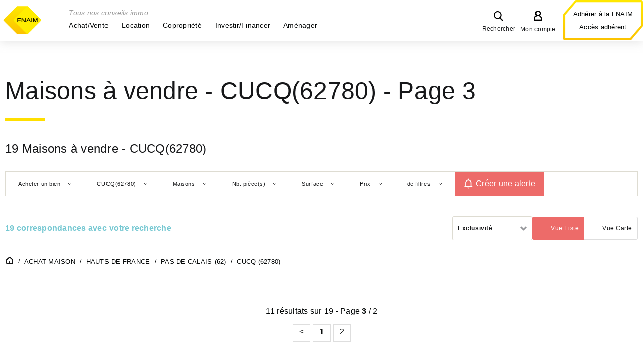

--- FILE ---
content_type: text/html; charset=utf-8
request_url: https://www.fnaim.fr/17-acheter.htm?TRANSACTION=1&TYPE%5B0%5D=2&localites=%5B%7B%22label%22%3A%22CUCQ%2862780%29%22%2C%22value%22%3A%22CUCQ%2862780%29%22%2C%22id%22%3A7024%2C%22type%22%3A%223%22%2C%22insee%22%3A%2262261%22%7D%5D&mp=11&ip=3&op=CEN_VTE_PRIX_VENTE+asc%2CTRI_PRIX+asc%2CCEN_MDT_DTE_CREATION+desc&cp=b7c1074e5c0678bdbb36
body_size: 26724
content:
<!DOCTYPE html>
<html lang="fr">
<head>
<meta charset="UTF-8">
    <title>Maisons à vendre - CUCQ(62780) - fnaim.fr</title>
<meta name="Description" content="">
<meta name="Keywords" content="">
<meta name="Author" content="FNAIM">
<meta name="viewport" content="width=device-width, initial-scale=1">
<meta name="globalsign-domain-verification" content="x6Pdja226CfuyGUhUd16np-TseqJFyMLkvWSPSTALN" />
<meta name="google" content="nositelinkssearchbox">
<link rel="shortcut icon" href="/uploads/Image/8a/SIT_FNAIM_730_favicon.ico" type="image/x-icon">

<!-- InMobi Choice. Consent Manager Tag v3.0 (for TCF 2.2) -->
<script type="text/javascript" async=true>
    (function() {
        var host = window.location.hostname;
        var element = document.createElement('script');
        var firstScript = document.getElementsByTagName('script')[0];
        var url = 'https://cmp.inmobi.com'
            .concat('/choice/', '7GxKj-Qsj4uCr', '/', host, '/choice.js?tag_version=V3');
        var uspTries = 0;
        var uspTriesLimit = 3;
        element.async = true;
        element.type = 'text/javascript';
        element.src = url;

        firstScript.parentNode.insertBefore(element, firstScript);

        function makeStub() {
            var TCF_LOCATOR_NAME = '__tcfapiLocator';
            var queue = [];
            var win = window;
            var cmpFrame;

            function addFrame() {
                var doc = win.document;
                var otherCMP = !!(win.frames[TCF_LOCATOR_NAME]);

                if (!otherCMP) {
                    if (doc.body) {
                        var iframe = doc.createElement('iframe');

                        iframe.style.cssText = 'display:none';
                        iframe.name = TCF_LOCATOR_NAME;
                        doc.body.appendChild(iframe);
                    } else {
                        setTimeout(addFrame, 5);
                    }
                }
                return !otherCMP;
            }

            function tcfAPIHandler() {
                var gdprApplies;
                var args = arguments;

                if (!args.length) {
                    return queue;
                } else if (args[0] === 'setGdprApplies') {
                    if (
                        args.length > 3 &&
                        args[2] === 2 &&
                        typeof args[3] === 'boolean'
                    ) {
                        gdprApplies = args[3];
                        if (typeof args[2] === 'function') {
                            args[2]('set', true);
                        }
                    }
                } else if (args[0] === 'ping') {
                    var retr = {
                        gdprApplies: gdprApplies,
                        cmpLoaded: false,
                        cmpStatus: 'stub'
                    };

                    if (typeof args[2] === 'function') {
                        args[2](retr);
                    }
                } else {
                    if(args[0] === 'init' && typeof args[3] === 'object') {
                        args[3] = Object.assign(args[3], { tag_version: 'V3' });
                    }
                    queue.push(args);
                }
            }

            function postMessageEventHandler(event) {
                var msgIsString = typeof event.data === 'string';
                var json = {};

                try {
                    if (msgIsString) {
                        json = JSON.parse(event.data);
                    } else {
                        json = event.data;
                    }
                } catch (ignore) {}

                var payload = json.__tcfapiCall;

                if (payload) {
                    window.__tcfapi(
                        payload.command,
                        payload.version,
                        function(retValue, success) {
                            var returnMsg = {
                                __tcfapiReturn: {
                                    returnValue: retValue,
                                    success: success,
                                    callId: payload.callId
                                }
                            };
                            if (msgIsString) {
                                returnMsg = JSON.stringify(returnMsg);
                            }
                            if (event && event.source && event.source.postMessage) {
                                event.source.postMessage(returnMsg, '*');
                            }
                        },
                        payload.parameter
                    );
                }
            }

            while (win) {
                try {
                    if (win.frames[TCF_LOCATOR_NAME]) {
                        cmpFrame = win;
                        break;
                    }
                } catch (ignore) {}

                if (win === window.top) {
                    break;
                }
                win = win.parent;
            }
            if (!cmpFrame) {
                addFrame();
                win.__tcfapi = tcfAPIHandler;
                win.addEventListener('message', postMessageEventHandler, false);
            }
        };

        makeStub();

        var uspStubFunction = function() {
            var arg = arguments;
            if (typeof window.__uspapi !== uspStubFunction) {
                setTimeout(function() {
                    if (typeof window.__uspapi !== 'undefined') {
                        window.__uspapi.apply(window.__uspapi, arg);
                    }
                }, 500);
            }
        };

        var checkIfUspIsReady = function() {
            uspTries++;
            if (window.__uspapi === uspStubFunction && uspTries < uspTriesLimit) {
                console.warn('USP is not accessible');
            } else {
                clearInterval(uspInterval);
            }
        };

        if (typeof window.__uspapi === 'undefined') {
            window.__uspapi = uspStubFunction;
            var uspInterval = setInterval(checkIfUspIsReady, 6000);
        }
    })();
</script>
<!-- End InMobi Choice. Consent Manager Tag v3.0 (for TCF 2.2) -->
<script async src="https://www.googletagmanager.com/gtag/js?id=AW-980174510"></script>
<script async src="https://www.googletagmanager.com/gtag/js?id=AW-16920897967"></script>

<noscript><img height="1" width="1" style="display:none" src="https://www.facebook.com/tr?id=1675854889316469&ev=PageView&noscript=1"/></noscript>
<noscript><img height="1" width="1" style="display:none" src="https://www.facebook.com/tr?id=270209094589869&ev=PageView&noscript=1"/></noscript>
<noscript><img height="1" width="1" style="display:none" src="https://www.facebook.com/tr?id=985242413166026&ev=PageView&noscript=1"/></noscript>
<noscript><img height="1" width="1" style="display:none;" alt="" src="https://px.ads.linkedin.com/collect/?pid=1183604&fmt=gif" /></noscript>
<script>
    window.dataLayer = window.dataLayer || [];
    function gtag(){dataLayer.push(arguments);}
</script>
<!-- Matomo -->
<script type="text/javascript">
    var _paq = window._paq || [];
    window._paq = _paq;
    var matomoTracker1 = null;
    var matomoTracker3 = null;
    const scriptMatomo = document.createElement('script');
    /* tracker methods like "setCustomDimension" should be called before "trackPageView" */
    </script>
<!-- End Matomo Code -->
<!-- Quantcast Choice Support for non-IAB Vendors -->
<script>
    function initQuantCast() {
        window.__tcfapi('addEventListener', 2, function(tcData, listenerSuccess) {
            if (listenerSuccess) {
                // check the eventstatus
                if (tcData.cmpStatus === 'loaded' && (tcData.eventStatus === 'tcloaded' || tcData.eventStatus === 'cmpuishown' || tcData.eventStatus === 'useractioncomplete')) {
                    if (matomoTracker1 !== null && matomoTracker1 !== undefined) {
                        matomoCMS.waitForElm('.qc-cmp2-close-icon').then(function () {
                            if (! eventExist('.qc-cmp2-close-icon', 'click', 'quantCast')) {
                                $('.qc-cmp2-close-icon').on('click.quantCast', function(){
                                    var currentPage = $(location).attr('pathname');
                                    matomoTracker1.trackEvent('QuantCast', 'Continuer sans accepter', currentPage);
                                });
                            }
                        });

                        matomoCMS.waitForElm('button.css-4ag7gf').then(function () {
                            if (! eventExist('button.css-4ag7gf', 'click', 'quantCast')) {
                                $('button.css-4ag7gf').on('click.quantCast', function() {
                                    var currentPage = $(location).attr('pathname');
                                    var buttonHtml = $(this).text();
                                    matomoTracker1.trackEvent('QuantCast', buttonHtml , currentPage);
                                });
                            }
                        });

                        matomoCMS.waitForElm('#qc-cmp2-persistent-link').then(function () {
                            if (! eventExist('#qc-cmp2-persistent-link', 'click', 'quantCast')) {
                                $('#qc-cmp2-persistent-link').on('click.quantCast', function(){
                                    var currentPage = $(location).attr('pathname');
                                    matomoTracker1.trackEvent('QuantCast', 'Configurer', currentPage);
                                });
                            }
                        });
                    }
                }
                if (tcData.eventStatus === 'useractioncomplete' ||
                    tcData.eventStatus === 'tcloaded') {
                    // Block of code for the case if nonIAB vendors have
                    // been declared
                    window.__tcfapi('getNonIABVendorConsents',2,function(nonIabConsent, nonIabSuccess) {

                        if (nonIabSuccess && nonIabConsent.nonIabVendorConsents && (nonIabConsent.nonIabVendorConsents[1] || nonIabConsent.nonIabVendorConsents[9])) {
                            gtag('js', new Date());
                        }

                        // Google Tag Manager
                        if (nonIabSuccess && nonIabConsent.nonIabVendorConsents && (nonIabConsent.nonIabVendorConsents[2] || nonIabConsent.nonIabVendorConsents[10])) {
                            (function(w,d,s,l,i){w[l]=w[l]||[];w[l].push({'gtm.start':
                                    new Date().getTime(),event:'gtm.js'});var f=d.getElementsByTagName(s)[0],
                                j=d.createElement(s),dl=l!='dataLayer'?'&l='+l:'';j.async=true;j.src=
                                '//www.googletagmanager.com/gtm.js?id='+i+dl;f.parentNode.insertBefore(j,f);
                            })(window,document,'script','dataLayer','GTM-5GKCG8');
                        }

                        // Facebook
                        if (nonIabSuccess && nonIabConsent.nonIabVendorConsents && (nonIabConsent.nonIabVendorConsents[3] || nonIabConsent.nonIabVendorConsents[11])) {
                            <!-- Facebook Pixel Code -->
                            !function(f,b,e,v,n,t,s){if(f.fbq)return;n=f.fbq=function(){n.callMethod?
                                n.callMethod.apply(n,arguments):n.queue.push(arguments)};if(!f._fbq)f._fbq=n;
                                n.push=n;n.loaded=!0;n.version='2.0';n.queue=[];t=b.createElement(e);t.async=!0;
                                t.src=v;s=b.getElementsByTagName(e)[0];s.parentNode.insertBefore(t,s)}(window,
                                document,'script','//connect.facebook.net/en_US/fbevents.js');
                            fbq('init', '1675854889316469');
                            fbq('init', '270209094589869');
                            fbq('init', '985242413166026'); // Campagne média "la vie en jaune" menée par l’agence Vanksen
                            fbq('track', "PageView");
                            <!-- End Facebook Pixel Code -->
                        }

                        // LinkedIn
                        if (nonIabSuccess && nonIabConsent.nonIabVendorConsents && (nonIabConsent.nonIabVendorConsents[4] || nonIabConsent.nonIabVendorConsents[12])) {
                            _linkedin_partner_id = "1183604";
                            window._linkedin_data_partner_ids = window._linkedin_data_partner_ids || [];
                            window._linkedin_data_partner_ids.push(_linkedin_partner_id);
                            (function(){var s = document.getElementsByTagName("script")[0];
                                var b = document.createElement("script");
                                b.type = "text/javascript";b.async = true;
                                b.src = "https://snap.licdn.com/li.lms-analytics/insight.min.js";
                                s.parentNode.insertBefore(b, s);})();
                        }

                        // Outbrain
                        if (nonIabSuccess && nonIabConsent.nonIabVendorConsents && (nonIabConsent.nonIabVendorConsents[6] || nonIabConsent.nonIabVendorConsents[13])) {
                            !function(_window, _document) {
                                var OB_ADV_ID = '0056bef645a31d275639ce52932b15ad9b';
                                if (_window.obApi) {
                                    var toArray = function(object) {
                                        return Object.prototype.toString.call(object) === '[object Array]' ? object : [object];
                                    };
                                    _window.obApi.marketerId = toArray(_window.obApi.marketerId).concat(toArray(OB_ADV_ID));
                                    return;
                                }
                                var api = _window.obApi = function() {
                                    api.dispatch ? api.dispatch.apply(api, arguments) : api.queue.push(arguments);
                                };
                                api.version = '1.1';
                                api.loaded = true;
                                api.marketerId = OB_ADV_ID;
                                api.queue = [];
                                var tag = _document.createElement('script');
                                tag.async = true;
                                tag.src = '//amplify.outbrain.com/cp/obtp.js';
                                tag.type = 'text/javascript';
                                var script = _document.getElementsByTagName('script')[0];
                                script.parentNode.insertBefore(tag, script);
                            }(window, document);

                            obApi('track', 'PAGE_VIEW');
                        }

                        // Manageo
                        if (nonIabSuccess && nonIabConsent.nonIabVendorConsents && (nonIabConsent.nonIabVendorConsents[7] || nonIabConsent.nonIabVendorConsents[14]) && false) {
                            // Espace Adhésion - Manageo
                            (function(){var s = document.getElementsByTagName("script")[0];
                                                                <!-- Segment Pixel - Pixel RTG FNAIM - DO NOT MODIFY -->
                                    var pxlRetargeting = document.createElement("img");
                                    pxlRetargeting.src = "https://secure.adnxs.com/seg?add=21025967&t=2";
                                    pxlRetargeting.width = "1";
                                    pxlRetargeting.height = "1";
                                    s.parentNode.insertBefore(pxlRetargeting, s);}
                                <!-- End of Segment Pixel -->
                            )();
                        }

                        // Google Ads
                        if (nonIabSuccess && nonIabConsent.nonIabVendorConsents && (nonIabConsent.nonIabVendorConsents[8] || nonIabConsent.nonIabVendorConsents[15])) {
                            gtag('js', new Date());
                            gtag('config', 'AW-980174510');
                            gtag('config', 'AW-16920897967'); // Campagne média "la vie en jaune" menée par l’agence Vanksen
                            window['ga-disable-AW-980174510'] = false;
                            window['ga-disable-AW-16920897967'] = false; // Campagne média "la vie en jaune" menée par l’agence Vanksen
                        } else {
                            window['ga-disable-AW-980174510'] = true;
                            window['ga-disable-AW-16920897967'] = true; // Campagne média "la vie en jaune" menée par l’agence Vanksen
                        }

                        // Stackadapt (Campagne média "la vie en jaune" menée par l’agence Vanksen)
                        if (nonIabSuccess && nonIabConsent.nonIabVendorConsents && (nonIabConsent.nonIabVendorConsents[16] || nonIabConsent.nonIabVendorConsents[17])) {
                            !function (s, a, e, v, n, t, z) {
                                if (s.saq) return;
                                n = s.saq = function () {
                                    n.callMethod ? n.callMethod.apply(n, arguments) : n.queue.push(arguments)
                                };
                                if (!s._saq) s._saq = n;
                                n.push = n;
                                n.loaded = !0;
                                n.version = '1.0';
                                n.queue = [];
                                t = a.createElement(e);
                                t.async = !0;
                                t.src = v;
                                z = a.getElementsByTagName(e)[0];
                                z.parentNode.insertBefore(t, z)
                            }
                            (window,document,'script','https://tags.srv.stackadapt.com/events.js');
                            saq('ts', 'STZdZMU6JR2t3VwkIl1mUg');
                        }
                    });
                }
            }
        });
    }

    function eventExist(selector, event, namespace) {
        let exist = false;
        if ($(selector).get(0) !== undefined) {
            let events = $._data($(selector).get(0), 'events');
            if (events !== undefined && Array.isArray(events[event])) {
                if (events[event].length > 0) {
                    if ((namespace === undefined || namespace === '')) {
                        exist = true;
                    } else if (events[event].length === 1) {
                        exist = events[event][0].namespace === namespace;
                    } else if (events[event].length > 1) {
                        events[event].every((e) => {
                            exist = (namespace === e.namespace);
                            if (exist) {
                                return false;
                            }
                            return true;
                        })
                    }
                }
            }
        }

        return exist;
    }
</script>
<!-- End Quantcast Choice Support for non-IAB Vendors -->


<script>var SERVER_ROOT = '/'; var SIT_IMAGE = '/images/GBI_FNAIM/';</script>
<script>
var SERVER_ROOT = '/';
var SIT_IMAGE = 'SIT_IMAGE';
var CMS_MODE = '1';
var SIT_GA_TAG = '1';

if (!console) {
    console = { log:function(str) {}};
}
</script>
<link rel="stylesheet" href="/uploads/Style/_include_css_GAB_FNAIM_default.css?v=1756277990" media="projection, screen, print">
<link rel="stylesheet" href="/include/css/GAB_FNAIM/print.css" media="print">
<link rel="stylesheet" href="/include/js/jquery/colorbox/colorbox.css" media="screen">
<link rel="stylesheet" href="/include/js/jquery/jGrowl-1.4.3/jquery.jgrowl.css" media="screen">
<link rel="stylesheet" href="/include/js/jquery/jquery-ui-1.12.1/jquery-ui.min.css" media="screen">
<link rel="stylesheet" href="/include/js/jquery/slick/slick.css" media="screen">
<link rel="stylesheet" href="/include/js/jquery/owl-carousel/owl.carousel.css" media="screen">
<link rel="stylesheet" href="https://fonts.googleapis.com/css?family=Montserrat:400,700" media="screen">
<link rel="canonical" href="https://www.fnaim.fr/17-acheter.htm" />
<link rel="apple-touch-icon" sizes="120x120" href="/images/GBI_FNAIM/favicon/apple-touch-icon.png">
<link rel="icon" type="image/png"  sizes="32x32" href="/images/GBI_FNAIM/favicon/favicon-32x32.png">
<link rel="icon" type="image/png"  sizes="16x16" href="/images/GBI_FNAIM/favicon/favicon-16x16.png">
<link rel="manifest" href="/images/GBI_FNAIM//favicon/site.webmanifest">
<link rel="mask-icon" href="/images/GBI_FNAIM//favicon/safari-pinned-tab.svg" color="#5bbad5">
<link rel="shortcut icon" href="/images/GBI_FNAIM//favicon/favicon.ico">
<meta name="msapplication-TileColor" content="#ffffff">
<meta name="msapplication-config" content="/images/GBI_FNAIM//favicon/browserconfig.xml">
<meta name="theme-color" content="#ffffff">
<meta name="google-site-verification" content="6Z1xCmNl-GH6-pbD1JAXivMZWcOiaTgwak8qtZN0_GY" />
<script src="/include/js/json2.min.js" ></script>
<script src="/include/js/jquery/jquery.2.2.4.min.js" ></script>
<script src="/include/js/jquery/jquery-ui-1.12.1/jquery-ui.min.js" ></script>
<script src="/include/js/jquery/colorbox/jquery.colorbox-min.js" ></script>
<script src="/include/js/jquery/jGrowl-1.4.3/jquery.jgrowl.min.js" ></script>
<script src="/include/js/core.js.php" ></script>
<script src="/include/js/modernizr-custom.js" ></script>
<script src="/include/js/html5polyfills.min.js" ></script>
<script src="/include/flashplayer/jwplayer/jwplayer.js" ></script>
<script src="/include/js/audiodescription.min.js" ></script>
<script src="/include/js/CMS/jquery.blockResponsive.min.js" ></script>
<script src="/include/js/CMS/showHide.min.js" ></script>
<script src="/include/js/CMS/autoHeight.min.js" ></script>
<script src="/include/js/ga.min.js" ></script>
<script src="/include/js/matomo.min.js" ></script>
<script src="/include/gabarit_site/GAB_FNAIM/script.min.js" ></script>
<script src="/include/js/jquery/jquery.customSelect/jquery.customSelect.js" ></script>
<script src="/include/js/jquery/slick/slick.min.js" ></script>
<script src="/include/js/CMS/multiAutocomplete.min.js" ></script>
<script src="/include/js/CMS/customMultiSelect.min.js" ></script>
<script src="/include/js/CMS/autocomplete.min.js" ></script>
<script src="/include/js/jquery/agence/jquery.autoCompleteAgence.min.js" ></script>
<script src="/include/js/jquery/annonce/jquery.map.filters.min.js" ></script>
<script src="/include/js/jquery/annonce/jquery.list.paging.min.js" ></script>
<script src="/include/js/jquery/jquery.ajaxifier.min.js" ></script>
<script src="/include/js/jquery/jquery.espacePerso.min.js" ></script>
<script src="/include/js/jquery/jquery.showHide.min.js" ></script>
<script src="/include/js/annonceListNoMap.min.js" ></script>
<script src="/include/js/jquery/owl-carousel/owl.carousel.min.js" ></script>
<script src="/include/js/opinionWidget.min.js" ></script>
<script src="/include/js/opinionSystemWidget.min.js" ></script>
<script src="/include/js/jquery/annonce/jquery.autoCompleteLocalities.min.js" ></script>
<script src="/include/js/CMS/customCheckboxValidation.min.js" ></script>
<script type="application/ld+json">{"@context":"https://schema.org","@id":"#Organization","@type":"Organization","url":"http://www.fnaim.fr","name":"FNAIM","description":"🔍🏠 Portail immobilier FNAIM : toutes les annonces immobilières 🗝️ proposées par les adhérents de la FNAIM, syndicat des professionnels de l'immobilier.","legalName":"Fédération nationale de l'immobilier","telephone":"0144207700","address":{"@context":"https://schema.org","@type":"PostalAddress","streetAddress":"129 rue du Faubourg Saint-Honoré","addressLocality":"Paris","addressRegion":"Ile de France","addressCountry":"FR","postalCode":"750008"},"sameAs":["https://www.facebook.com/fnaim","http://www.youtube.com/user/FNAIMnews","https://www.linkedin.com/company/fnaim","http://twitter.com/FNAIM","https://instagram.com/fnaim_officiel"]}</script>
<script type="application/ld+json">{"@context":"https://schema.org","@type":"BreadcrumbList","itemListElement":[{"@type":"ListItem","position":1,"name":"Accueil","item":"http://www.fnaim.fr/"},{"@type":"ListItem","position":2,"name":"Achat maison","item":"http://www.fnaim.fr/4336-maison-a-vendre.htm"},{"@type":"ListItem","position":3,"name":"HAUTS-DE-FRANCE","item":"http://www.fnaim.fr/liste-annonces-immobilieres/17-acheter-maison-hauts-de-france.htm"},{"@type":"ListItem","position":4,"name":"PAS-DE-CALAIS (62)","item":"http://www.fnaim.fr/liste-annonces-immobilieres/17-acheter-maison-pas-de-calais-62.htm"},{"@type":"ListItem","position":5,"name":"CUCQ (62780)","item":"http://www.fnaim.fr/liste-annonces-immobilieres/17-acheter-maison-cucq-62780.htm"}]}</script>
</head>
<body>
<script>document.body.className="withJS"</script>
<div id="document" class="interne site-interne annonceList">

  

<header id="bandeauHaut">
    
        <div class="accesHaut">
        <div class="innerCenter">
                                        <div class="logoSite">
                                        <a href="/"><img alt="Fnaim.fr" src="/uploads/Image/4e/SIT_FNAIM_441_fnaim-logo.png"></a>
                                    </div>
            
            <div class="menuRecherche">
                                <nav id="menu">
    <div class="innerCenter">
        <div class="close_menu"></div>
        <p class="accroche">Tous nos conseils immo</p>
        <!-- Niveau 1 -->
                <ul class="menuNiv1">
                        <li class="nav1 parent">
                <a class="navGroup withChild"href="/4214-5-raisons-de-confier-votre-projet-immobilier-a-un-professionnel-fnaim.htm" id="nav1_3788" role="button" aria-label="Achat/Vente" aria-controls="sousMenu_3788" aria-expanded="false" tabindex="0"><span>Achat/Vente</span></a>
                <button class="niveauSuivant navGroup" title="Afficher le menu de cette page">&gt;</button>
                <!-- Niveau 2 -->
                                <div class="sousMenu" id="sousMenu_3788" aria-hidden="true" aria-labelledby="nav1_3788">
                    <ul class="menuNiv2">
                        <li class="nav2 retour"><a href="#menu" title="Revenir au niveau précédent">Retour</a></li>
                                                <li class="nav2 parent">
                            <a href="/4214-5-raisons-de-confier-votre-projet-immobilier-a-un-professionnel-fnaim.htm" class="navGroup">
                                <span>Pourquoi passer par un professionnel</span>
                            </a>
                            <button class="niveauSuivant navGroup" title="Afficher le menu de cette page">&gt;</button>
                            <!-- Niveau 3 -->
                                                        <ul class="menuNiv3">
                                <li class="nav3 retour"><a href="#menu" title="Revenir au niveau précédent">Retour</a></li>
                                                                <li class="nav3">
                                    <a href="/4214-5-raisons-de-confier-votre-projet-immobilier-a-un-professionnel-fnaim.htm">
                                        <span>5 raisons de faire confiance aux professionnels de l&#039;immobilier</span>
                                    </a>
                                </li>
                                                                <li class="nav3">
                                    <a href="/3716-vendre-un-bien-immobilier-faites-les-bons-choix.htm">
                                        <span>Vendre un bien immobilier</span>
                                    </a>
                                </li>
                                                                <li class="nav3">
                                    <a href="/3927-honoraires-agence-immobiliere.htm">
                                        <span>Honoraires agence immobiliere</span>
                                    </a>
                                </li>
                                                                <li class="nav3">
                                    <a href="/3306-estimation-bien-immobilier-comment-fixer-le-juste-prix.htm" title="Comment évaluer son bien ?">
                                        <span>Estimation bien immobilier</span>
                                    </a>
                                </li>
                                                                <li class="nav3">
                                    <a href="/3636-faire-estimer-son-bien-immobilier.htm">
                                        <span>Formulaire faire estimer son bien</span>
                                    </a>
                                </li>
                                                            </ul>
                                                    </li>
                                                <li class="nav2">
                            <a href="/4298-5-raisons-de-confier-la-vente-de-son-commerce-ou-de-son-entreprise-a-un-expert-en-cession-de-commerces-et-d-entreprises.htm" class="navGroup">
                                <span>5 raisons de confier la vente de son commerce ou de son entreprise à un expert en cession de commerces et d’entreprises</span>
                            </a>
                            
                            <!-- Niveau 3 -->
                                                    </li>
                                                <li class="nav2 parent">
                            <a href="/3715-faut-il-acheter-ou-louer-son-logement.htm" class="navGroup">
                                <span>Tout savoir sur l&#039;achat immobilier</span>
                            </a>
                            <button class="niveauSuivant navGroup" title="Afficher le menu de cette page">&gt;</button>
                            <!-- Niveau 3 -->
                                                        <ul class="menuNiv3">
                                <li class="nav3 retour"><a href="#menu" title="Revenir au niveau précédent">Retour</a></li>
                                                                <li class="nav3">
                                    <a href="/3715-faut-il-acheter-ou-louer-son-logement.htm">
                                        <span>Acheter ou louer ? </span>
                                    </a>
                                </li>
                                                                <li class="nav3">
                                    <a href="/4294-conseils-primo-accedant.htm">
                                        <span>Primo-accédant nos conseils</span>
                                    </a>
                                </li>
                                                                <li class="nav3">
                                    <a href="/4098-les-5-etapes-d-un-achat-immobilier.htm">
                                        <span>Étapes achat immobilier</span>
                                    </a>
                                </li>
                                                                <li class="nav3">
                                    <a href="/3719-acheter-un-logement-ancien-mode-d-emploi.htm">
                                        <span>Acheter un logement ancien </span>
                                    </a>
                                </li>
                                                                <li class="nav3">
                                    <a href="/3721-acheter-un-bien-immobilier-quels-sont-les-conseils-a-suivre-.htm">
                                        <span>Les bons choix pour acheter</span>
                                    </a>
                                </li>
                                                                <li class="nav3">
                                    <a href="/4258-achat-a-deux-sans-etre-maries.htm">
                                        <span>Acheter sans être marié</span>
                                    </a>
                                </li>
                                                                <li class="nav3">
                                    <a href="/4257-achat-indivision-avantages-risques.htm">
                                        <span>Achat en indivision</span>
                                    </a>
                                </li>
                                                                <li class="nav3">
                                    <a href="/3697-garantie-vices-caches-immobilier-quels-recours.htm">
                                        <span>Garantie des vices cachés</span>
                                    </a>
                                </li>
                                                                <li class="nav3">
                                    <a href="/4159-acheter-un-terrain-quelles-precautions.htm">
                                        <span>Acheter un terrain</span>
                                    </a>
                                </li>
                                                                <li class="nav3">
                                    <a href="/3264-vente-en-vefa-quelles-garanties-malfacon.htm" title="Achat sur plan : quelles garanties en cas de malfaçon ?">
                                        <span>Achat sur plan : VEFA</span>
                                    </a>
                                </li>
                                                                <li class="nav3">
                                    <a href="/4164-servitude-de-passage-quelle-est-la-reglementation.htm">
                                        <span>Servitude de passage</span>
                                    </a>
                                </li>
                                                                <li class="nav3">
                                    <a href="/4252-usufruit-droit-obligations.htm">
                                        <span>Usufruit immobilier</span>
                                    </a>
                                </li>
                                                                <li class="nav3">
                                    <a href="/3386-achat-d-une-partie-commune-en-copropriete-que-faut-il-savoir-.htm" title="Acheter une partie commune en copropriété">
                                        <span>Achat d&#039;une partie commune en copropriété</span>
                                    </a>
                                </li>
                                                                <li class="nav3">
                                    <a href="/3392-faq-tout-savoir-sur-l-achat-en-viager.htm" title="Vidéo tout savoir sur le viager">
                                        <span>FAQ : Acheter en viager, règles et principes !</span>
                                    </a>
                                </li>
                                                                <li class="nav3">
                                    <a href="/4212-faq-tout-savoir-sur-les-frais-de-notaire.htm">
                                        <span>FAQ : Frais de notaire</span>
                                    </a>
                                </li>
                                                                <li class="nav3">
                                    <a href="/4075-frais-de-notaire-ancien-que-recouvrent-ils.htm">
                                        <span>Frais de notaire dans l&#039;ancien</span>
                                    </a>
                                </li>
                                                                <li class="nav3">
                                    <a href="/3391-le-droit-de-preemption-urbain-qui-pourquoi-comment.htm" title="Le droit de préemption urbain-qui, pourquoi, comment">
                                        <span>Droit de préemption urbain (DPU)</span>
                                    </a>
                                </li>
                                                                <li class="nav3">
                                    <a href="/3528-financement-immobilier.htm">
                                        <span>Financer son projet</span>
                                    </a>
                                </li>
                                                            </ul>
                                                    </li>
                                                <li class="nav2 parent">
                            <a href="/3717-vendre-son-bien-constituer-d-abord-son-dossier.htm" class="navGroup">
                                <span>Tout savoir sur la vente</span>
                            </a>
                            <button class="niveauSuivant navGroup" title="Afficher le menu de cette page">&gt;</button>
                            <!-- Niveau 3 -->
                                                        <ul class="menuNiv3">
                                <li class="nav3 retour"><a href="#menu" title="Revenir au niveau précédent">Retour</a></li>
                                                                <li class="nav3">
                                    <a href="/3717-vendre-son-bien-constituer-d-abord-son-dossier.htm">
                                        <span>Vendre son bien immobilier</span>
                                    </a>
                                </li>
                                                                <li class="nav3">
                                    <a href="/3706-pourquoi-faire-estimer-son-bien-immobilier-par-un-professionnel-.htm">
                                        <span>Faire estimer son bien immobilier</span>
                                    </a>
                                </li>
                                                                <li class="nav3">
                                    <a href="/3362-mandat-de-vente-que-faut-il-savoir.htm" title="Mars 2011 : Vente : quel mandat choisir ?">
                                        <span>Quel mandat de vente choisir ?</span>
                                    </a>
                                </li>
                                                                <li class="nav3">
                                    <a href="/4225-pourquoi-choisir-le-mandat-exclusif-pour-vendre.htm">
                                        <span>Le mandat exclusif</span>
                                    </a>
                                </li>
                                                                <li class="nav3">
                                    <a href="/3335-signature-compromis-de-vente.htm" title="Le compromis de vente : un engagement réciproque">
                                        <span>Compromis de vente</span>
                                    </a>
                                </li>
                                                                <li class="nav3">
                                    <a href="/4116-loi-carrez-explications-et-mode-de-calcul.htm">
                                        <span>Loi Carrez : calcul de la superficie</span>
                                    </a>
                                </li>
                                                                <li class="nav3">
                                    <a href="/3634-vendre-un-bien.htm">
                                        <span>Formulaire vendre un bien</span>
                                    </a>
                                </li>
                                                                <li class="nav3">
                                    <a href="/3869-plus-value-immobiliere-et-imposition.htm">
                                        <span>Plus-value immobilière</span>
                                    </a>
                                </li>
                                                            </ul>
                                                    </li>
                                                <li class="nav2 parent">
                            <a href="/3536-diagnostics-immobiliers-obligatoires.htm" class="navGroup">
                                <span>Diagnostics immobiliers</span>
                            </a>
                            <button class="niveauSuivant navGroup" title="Afficher le menu de cette page">&gt;</button>
                            <!-- Niveau 3 -->
                                                        <ul class="menuNiv3">
                                <li class="nav3 retour"><a href="#menu" title="Revenir au niveau précédent">Retour</a></li>
                                                                <li class="nav3">
                                    <a href="/3536-diagnostics-immobiliers-obligatoires.htm">
                                        <span>Diagnostics immobiliers obligatoires</span>
                                    </a>
                                </li>
                                                                <li class="nav3">
                                    <a href="/4210-nouveau-dpe-reglementation-et-changement.htm">
                                        <span>Nouveau DPE</span>
                                    </a>
                                </li>
                                                            </ul>
                                                    </li>
                                                <li class="nav2 parent">
                            <a href="/3903-adapter-votre-logement-a-votre-handicap.htm" class="navGroup">
                                <span>Accessibilité</span>
                            </a>
                            <button class="niveauSuivant navGroup" title="Afficher le menu de cette page">&gt;</button>
                            <!-- Niveau 3 -->
                                                        <ul class="menuNiv3">
                                <li class="nav3 retour"><a href="#menu" title="Revenir au niveau précédent">Retour</a></li>
                                                                <li class="nav3">
                                    <a href="/3903-adapter-votre-logement-a-votre-handicap.htm">
                                        <span>Adapter votre logement à votre handicap</span>
                                    </a>
                                </li>
                                                                <li class="nav3">
                                    <a href="/3913-aide-personne-handicapee-logement.htm">
                                        <span>Les aides financières</span>
                                    </a>
                                </li>
                                                                <li class="nav3">
                                    <a href="/3914-travaux-accessibilite-copropriete-que-faut-il-savoir.htm">
                                        <span>Handicap et copropriété</span>
                                    </a>
                                </li>
                                                            </ul>
                                                    </li>
                                                <li class="nav2 parent">
                            <a href="/3791-prix-de-l-immobilier.htm" class="navGroup">
                                <span>Prix de l&#039;immobilier</span>
                            </a>
                            <button class="niveauSuivant navGroup" title="Afficher le menu de cette page">&gt;</button>
                            <!-- Niveau 3 -->
                                                        <ul class="menuNiv3">
                                <li class="nav3 retour"><a href="#menu" title="Revenir au niveau précédent">Retour</a></li>
                                                                <li class="nav3">
                                    <a href="/4369-reprise-fragile-du-marche-immobilisme-politique-et-crise-de-l-offre-l-alerte-de-la-fnaim.htm">
                                        <span>Immobilier, logement : de la crise au néant</span>
                                    </a>
                                </li>
                                                                <li class="nav3">
                                    <a href="/4361-marche-du-logement-la-reprise-sous-conditions.htm">
                                        <span>Marché du logement : la reprise sous conditions </span>
                                    </a>
                                </li>
                                                                <li class="nav3">
                                    <a href="/4332-immobilier-en-stations-de-ski-entre-attrait-des-sommets-et-defis-climatiques.htm">
                                        <span>Immobilier en stations de ski : entre attrait des sommets et défis climatiques</span>
                                    </a>
                                </li>
                                                            </ul>
                                                    </li>
                                            </ul>
                </div>
                            </li>
                        <li class="nav1 parent">
                <a class="navGroup withChild"href="/3317-renouvellement-contrat-location-quelles-modalites.htm" id="nav1_3808" role="button" aria-label="Location" aria-controls="sousMenu_3808" aria-expanded="false" tabindex="0"><span>Location</span></a>
                <button class="niveauSuivant navGroup" title="Afficher le menu de cette page">&gt;</button>
                <!-- Niveau 2 -->
                                <div class="sousMenu" id="sousMenu_3808" aria-hidden="true" aria-labelledby="nav1_3808">
                    <ul class="menuNiv2">
                        <li class="nav2 retour"><a href="#menu" title="Revenir au niveau précédent">Retour</a></li>
                                                <li class="nav2">
                            <a href="/4353-location-gestion-confier-son-projet-a-un-professionnel.htm" class="navGroup">
                                <span>Location / gestion : passer par un professionnel</span>
                            </a>
                            
                            <!-- Niveau 3 -->
                                                    </li>
                                                <li class="nav2 parent">
                            <a href="/3317-renouvellement-contrat-location-quelles-modalites.htm" class="navGroup">
                                <span>Droits et devoirs des locataires et des propriétaires</span>
                            </a>
                            <button class="niveauSuivant navGroup" title="Afficher le menu de cette page">&gt;</button>
                            <!-- Niveau 3 -->
                                                        <ul class="menuNiv3">
                                <li class="nav3 retour"><a href="#menu" title="Revenir au niveau précédent">Retour</a></li>
                                                                <li class="nav3">
                                    <a href="/3317-renouvellement-contrat-location-quelles-modalites.htm" title="Renouvellement de bail, mode d&#039;emploi">
                                        <span>Renouvellement contrat de location</span>
                                    </a>
                                </li>
                                                                <li class="nav3">
                                    <a href="/3476-etat-des-lieux-entree-et-sortie-soyez-precis-et-attentif.htm" title="État des lieux : bien plus qu&#039;une simple formalité">
                                        <span>État des lieux</span>
                                    </a>
                                </li>
                                                                <li class="nav3">
                                    <a href="/3394-bail-de-colocation-quelles-sont-les-precautions.htm" title="Bail de colocation : les précautions d&#039;usage">
                                        <span>Bail de colocation</span>
                                    </a>
                                </li>
                                                                <li class="nav3">
                                    <a href="/3718-reparations-locatives-travaux-charge-locataire-proprietaire.htm">
                                        <span>Réparations locatives</span>
                                    </a>
                                </li>
                                                                <li class="nav3">
                                    <a href="/3708-charges-locatives-qui-paie-quoi-et-regularisation.htm">
                                        <span>Charges locatives</span>
                                    </a>
                                </li>
                                                                <li class="nav3">
                                    <a href="/3351-logement-decent-les-obligations-du-bailleur.htm" title="L&#039;obligation de délivrer un logement décent">
                                        <span>Logement décent</span>
                                    </a>
                                </li>
                                                                <li class="nav3">
                                    <a href="/4094-dispositif-annuel-d-encadrement-des-loyers.htm">
                                        <span>Encadrement des loyers</span>
                                    </a>
                                </li>
                                                                <li class="nav3">
                                    <a href="/4180-augmentation-loyer-apres-travaux-d-amelioration-quelles-conditions.htm">
                                        <span>Augmentation de loyer après travaux</span>
                                    </a>
                                </li>
                                                                <li class="nav3">
                                    <a href="/3309-resiliation-bail-regles-et-preavis-a-respecter.htm" title="Donner congé à son locataire ">
                                        <span>Résilier bail</span>
                                    </a>
                                </li>
                                                                <li class="nav3">
                                    <a href="/3401-l-obligation-d-assurance.htm">
                                        <span>L&#039;obligation d&#039;assurance</span>
                                    </a>
                                </li>
                                                                <li class="nav3">
                                    <a href="/4220-treve-hivernale-dates-droits-et-devoirs.htm">
                                        <span>Trêve hivernale</span>
                                    </a>
                                </li>
                                                                <li class="nav3">
                                    <a href="/4117-la-sous-location-autorisee-ou-interdite.htm">
                                        <span>La sous-location</span>
                                    </a>
                                </li>
                                                                <li class="nav3">
                                    <a href="/4147-permis-de-louer-quels-sont-les-biens-concernes.htm">
                                        <span>Permis de louer</span>
                                    </a>
                                </li>
                                                            </ul>
                                                    </li>
                                                <li class="nav2">
                            <a href="/3712-comment-preparer-son-dossier-de-location.htm" class="navGroup">
                                <span>Préparer son dossier de location</span>
                            </a>
                            
                            <!-- Niveau 3 -->
                                                    </li>
                                                <li class="nav2 parent">
                            <a href="/3266-aides-au-logement-et-allocations-a-quelles-portes-frapper.htm" class="navGroup">
                                <span>Les aides pour votre location</span>
                            </a>
                            <button class="niveauSuivant navGroup" title="Afficher le menu de cette page">&gt;</button>
                            <!-- Niveau 3 -->
                                                        <ul class="menuNiv3">
                                <li class="nav3 retour"><a href="#menu" title="Revenir au niveau précédent">Retour</a></li>
                                                                <li class="nav3">
                                    <a href="/3266-aides-au-logement-et-allocations-a-quelles-portes-frapper.htm" title="Aides locatives : à quelles portes frapper ?">
                                        <span>Aides au logement</span>
                                    </a>
                                </li>
                                                                <li class="nav3">
                                    <a href="/4209-reforme-apl-quels-sont-les-changements.htm">
                                        <span>Réforme APL</span>
                                    </a>
                                </li>
                                                            </ul>
                                                    </li>
                                                <li class="nav2">
                            <a href="/3774-honoraires-de-location-que-doit-payer-le-locataire.htm" class="navGroup">
                                <span>Honoraires de location</span>
                            </a>
                            
                            <!-- Niveau 3 -->
                                                    </li>
                                                <li class="nav2 parent">
                            <a href="/3491-assurance-gli-garantie-loyer-impaye-quelles-solutions.htm" class="navGroup">
                                <span>Garantir ses loyers</span>
                            </a>
                            <button class="niveauSuivant navGroup" title="Afficher le menu de cette page">&gt;</button>
                            <!-- Niveau 3 -->
                                                        <ul class="menuNiv3">
                                <li class="nav3 retour"><a href="#menu" title="Revenir au niveau précédent">Retour</a></li>
                                                                <li class="nav3">
                                    <a href="/3491-assurance-gli-garantie-loyer-impaye-quelles-solutions.htm" title="Loyers impayés : quels recours pour le propriétaire ?">
                                        <span>Garantie loyer impayé (GLI)</span>
                                    </a>
                                </li>
                                                                <li class="nav3">
                                    <a href="/3315-garant-caution-location-modalites-precautions.htm" title="Caution bancaire ou caution physique ?">
                                        <span>Garant de location</span>
                                    </a>
                                </li>
                                                                <li class="nav3">
                                    <a href="/3770-depot-de-garantie-comment-ca-marche.htm">
                                        <span>Le dépôt de garantie</span>
                                    </a>
                                </li>
                                                                <li class="nav3">
                                    <a href="/4065-garantie-visale-quelles-conditions.htm">
                                        <span>Garantie Visale</span>
                                    </a>
                                </li>
                                                            </ul>
                                                    </li>
                                                <li class="nav2">
                            <a href="/3938-loyers-encadres-les-modalites.htm" class="navGroup">
                                <span>Encadrement des loyers</span>
                            </a>
                            
                            <!-- Niveau 3 -->
                                                    </li>
                                                <li class="nav2 parent">
                            <a href="/3772-tout-savoir-sur-les-contrats-types-de-location.htm" class="navGroup">
                                <span>Les contrats types de location</span>
                            </a>
                            <button class="niveauSuivant navGroup" title="Afficher le menu de cette page">&gt;</button>
                            <!-- Niveau 3 -->
                                                        <ul class="menuNiv3">
                                <li class="nav3 retour"><a href="#menu" title="Revenir au niveau précédent">Retour</a></li>
                                                                <li class="nav3">
                                    <a href="/3363-location-meublee-quels-avantages.htm">
                                        <span>Avantages de la location meublée</span>
                                    </a>
                                </li>
                                                            </ul>
                                                    </li>
                                                <li class="nav2 parent">
                            <a href="/3769-location-etudiant-conseils-et-informations-pour-votre-location.htm" class="navGroup">
                                <span>La location étudiante</span>
                            </a>
                            <button class="niveauSuivant navGroup" title="Afficher le menu de cette page">&gt;</button>
                            <!-- Niveau 3 -->
                                                        <ul class="menuNiv3">
                                <li class="nav3 retour"><a href="#menu" title="Revenir au niveau précédent">Retour</a></li>
                                                                <li class="nav3">
                                    <a href="/3769-location-etudiant-conseils-et-informations-pour-votre-location.htm">
                                        <span>Location étudiant : nos conseils</span>
                                    </a>
                                </li>
                                                                <li class="nav3">
                                    <a href="/3395-quel-bail-meuble-etudiant-pour-une-location.htm" title="Le bail meublé étudiant">
                                        <span>Bail étudiant</span>
                                    </a>
                                </li>
                                                            </ul>
                                                    </li>
                                                <li class="nav2 parent">
                            <a href="/3915-preavis-reduit.htm" class="navGroup">
                                <span>Accessibilité</span>
                            </a>
                            <button class="niveauSuivant navGroup" title="Afficher le menu de cette page">&gt;</button>
                            <!-- Niveau 3 -->
                                                        <ul class="menuNiv3">
                                <li class="nav3 retour"><a href="#menu" title="Revenir au niveau précédent">Retour</a></li>
                                                                <li class="nav3">
                                    <a href="/3912-mise-en-accessibilite-qui-fait-quoi-.htm">
                                        <span>Mise en accessibilité, qui fait quoi ?</span>
                                    </a>
                                </li>
                                                                <li class="nav3">
                                    <a href="/3913-aide-personne-handicapee-logement.htm">
                                        <span>Les aides financières</span>
                                    </a>
                                </li>
                                                                <li class="nav3">
                                    <a href="/3915-preavis-reduit.htm">
                                        <span>Préavis réduit</span>
                                    </a>
                                </li>
                                                                <li class="nav3">
                                    <a href="/3918-taxe-d-habitation-exoneration.htm">
                                        <span>Taxe d&#039;habitation : exonération</span>
                                    </a>
                                </li>
                                                                <li class="nav3">
                                    <a href="/3919-handicap-et-logement-s-informer-sur-ses-droits.htm">
                                        <span>Handicap : s&#039;informer sur ses droits</span>
                                    </a>
                                </li>
                                                            </ul>
                                                    </li>
                                                <li class="nav2">
                            <a href="/3536-diagnostics-immobiliers-obligatoires.htm" class="navGroup">
                                <span>Diagnostics immobiliers</span>
                            </a>
                            
                            <!-- Niveau 3 -->
                                                    </li>
                                                <li class="nav2 parent">
                            <a href="/3709-contrat-de-bail-commercial.htm" class="navGroup">
                                <span>Louer un local commercial</span>
                            </a>
                            <button class="niveauSuivant navGroup" title="Afficher le menu de cette page">&gt;</button>
                            <!-- Niveau 3 -->
                                                        <ul class="menuNiv3">
                                <li class="nav3 retour"><a href="#menu" title="Revenir au niveau précédent">Retour</a></li>
                                                                <li class="nav3">
                                    <a href="/3709-contrat-de-bail-commercial.htm">
                                        <span>Bail commercial</span>
                                    </a>
                                </li>
                                                            </ul>
                                                    </li>
                                                <li class="nav2 parent">
                            <a href="/vacances/3939-louer-pour-les-vacances.htm" class="navGroup">
                                <span>Louer pour les vacances</span>
                            </a>
                            <button class="niveauSuivant navGroup" title="Afficher le menu de cette page">&gt;</button>
                            <!-- Niveau 3 -->
                                                        <ul class="menuNiv3">
                                <li class="nav3 retour"><a href="#menu" title="Revenir au niveau précédent">Retour</a></li>
                                                                <li class="nav3">
                                    <a href="/vacances/3941-fnaim-vacances-qui-sommes-nous-.htm">
                                        <span>FNAIM Vacances : qui sommes-nous ?</span>
                                    </a>
                                </li>
                                                                <li class="nav3">
                                    <a href="/vacances/3942-location-de-vacances-mode-d-emploi.htm">
                                        <span>Location de vacances : mode d’emploi</span>
                                    </a>
                                </li>
                                                                <li class="nav3">
                                    <a href="/vacances/3943-bien-preparer-vos-vacances.htm">
                                        <span>Bien préparer vos vacances </span>
                                    </a>
                                </li>
                                                                <li class="nav3">
                                    <a href="/vacances/3944-les-des-professionnels-fnaim-vacances.htm">
                                        <span>Les + des professionnels FNAIM Vacances</span>
                                    </a>
                                </li>
                                                                <li class="nav3">
                                    <a href="/vacances/3945-proprietaires-faites-nous-confiance.htm">
                                        <span>Propriétaires : faites-nous confiance</span>
                                    </a>
                                </li>
                                                                <li class="nav3">
                                    <a href="/vacances/4207-optimiser-la-qualite-de-votre-bien-en-location-touristique.htm">
                                        <span>Meublés de tourisme</span>
                                    </a>
                                </li>
                                                                <li class="nav3">
                                    <a href="/vacances/3961-location-vacances-en-mediterranee.htm">
                                        <span>Vacances en Méditerranée</span>
                                    </a>
                                </li>
                                                                <li class="nav3">
                                    <a href="/vacances/3990-location-vacances-en-bretagne.htm">
                                        <span>Vacances en Bretagne</span>
                                    </a>
                                </li>
                                                                <li class="nav3">
                                    <a href="/vacances/4041-reservez-vos-vacances-dans-le-sud-ouest.htm">
                                        <span>Vacances dans le Sud-Ouest</span>
                                    </a>
                                </li>
                                                                <li class="nav3">
                                    <a href="/vacances/4110-locations-vacances-en-corse.htm">
                                        <span>Vacances en Corse</span>
                                    </a>
                                </li>
                                                                <li class="nav3">
                                    <a href="/vacances/4073-location-de-vacances-en-vendee.htm">
                                        <span>Vacances en Vendée</span>
                                    </a>
                                </li>
                                                                <li class="nav3">
                                    <a href="/vacances/3970-location-vacances-ski-dans-les-alpes.htm">
                                        <span>Vacances de ski dans les Alpes</span>
                                    </a>
                                </li>
                                                                <li class="nav3">
                                    <a href="/vacances/3982-vos-vacances-de-ski-dans-les-pyrenees.htm">
                                        <span>Vacances de ski dans les Pyrénées</span>
                                    </a>
                                </li>
                                                                <li class="nav3">
                                    <a href="/vacances/4037-vacances-bien-etre.htm">
                                        <span>Vacances bien-être</span>
                                    </a>
                                </li>
                                                            </ul>
                                                    </li>
                                            </ul>
                </div>
                            </li>
                        <li class="nav1 parent">
                <a class="navGroup withChild"href="/4214-5-raisons-de-confier-votre-projet-immobilier-a-un-professionnel-fnaim.htm" id="nav1_3824" role="button" aria-label="Copropriété" aria-controls="sousMenu_3824" aria-expanded="false" tabindex="0"><span>Copropriété</span></a>
                <button class="niveauSuivant navGroup" title="Afficher le menu de cette page">&gt;</button>
                <!-- Niveau 2 -->
                                <div class="sousMenu" id="sousMenu_3824" aria-hidden="true" aria-labelledby="nav1_3824">
                    <ul class="menuNiv2">
                        <li class="nav2 retour"><a href="#menu" title="Revenir au niveau précédent">Retour</a></li>
                                                <li class="nav2 parent">
                            <a href="/4214-5-raisons-de-confier-votre-projet-immobilier-a-un-professionnel-fnaim.htm" class="navGroup">
                                <span>L&#039;accompagnement de professionnels pour la gestion</span>
                            </a>
                            <button class="niveauSuivant navGroup" title="Afficher le menu de cette page">&gt;</button>
                            <!-- Niveau 3 -->
                                                        <ul class="menuNiv3">
                                <li class="nav3 retour"><a href="#menu" title="Revenir au niveau précédent">Retour</a></li>
                                                                <li class="nav3">
                                    <a href="/4214-5-raisons-de-confier-votre-projet-immobilier-a-un-professionnel-fnaim.htm">
                                        <span>5 raisons de faire confiance aux professionnels de l&#039;immobilier</span>
                                    </a>
                                </li>
                                                                <li class="nav3">
                                    <a href="/4224-devenir-syndic-de-ma-copro-une-vraie-fausse-bonne-idee-.htm">
                                        <span>Devenir syndic de ma copro? une vraie « fausse bonne idée »</span>
                                    </a>
                                </li>
                                                                <li class="nav3">
                                    <a href="/3701-syndic-de-copropriete-quel-role-quelles-missions.htm">
                                        <span>Rôle et missions du syndic</span>
                                    </a>
                                </li>
                                                                <li class="nav3">
                                    <a href="/3749-loi-alur-copropriete-quels-changements.htm">
                                        <span>Loi ALUR copropriété : quels changements ?</span>
                                    </a>
                                </li>
                                                            </ul>
                                                    </li>
                                                <li class="nav2 parent">
                            <a href="/3720-coproprietaires-quels-sont-vos-droits-et-obligations.htm" class="navGroup">
                                <span>Comprendre le fonctionnement de la copropriété</span>
                            </a>
                            <button class="niveauSuivant navGroup" title="Afficher le menu de cette page">&gt;</button>
                            <!-- Niveau 3 -->
                                                        <ul class="menuNiv3">
                                <li class="nav3 retour"><a href="#menu" title="Revenir au niveau précédent">Retour</a></li>
                                                                <li class="nav3">
                                    <a href="/4288-copropriete-quid-du-plan-pluriannuel-de-travaux-.htm">
                                        <span>Copropriété : quid du plan pluriannuel de travaux ? </span>
                                    </a>
                                </li>
                                                                <li class="nav3">
                                    <a href="/3720-coproprietaires-quels-sont-vos-droits-et-obligations.htm">
                                        <span>Droits et obligations des copropriétaires</span>
                                    </a>
                                </li>
                                                                <li class="nav3">
                                    <a href="/3475-tout-savoir-sur-assemblee-generale-copropriete.htm" title="Assemblée générale des copropriétaires">
                                        <span>Assemblée générale de copropriété</span>
                                    </a>
                                </li>
                                                                <li class="nav3">
                                    <a href="/4174-charges-de-copropriete-definition-vote-paiement.htm">
                                        <span>Charges de copropriété</span>
                                    </a>
                                </li>
                                                                <li class="nav3">
                                    <a href="/4089-participation-et-vote-assemblees-generales-copropriete.htm">
                                        <span>Participation et vote assemblée générale</span>
                                    </a>
                                </li>
                                                                <li class="nav3">
                                    <a href="/4169-motifs-de-nullite-assemblee-generale-copropriete-le-vrai-du-faux.htm">
                                        <span>Motifs de nullité décisions d&#039;AG : le vrai du faux</span>
                                    </a>
                                </li>
                                                                <li class="nav3">
                                    <a href="/4120-extranet-syndic-liste-documents-obligatoires.htm">
                                        <span>Documents extranet syndic</span>
                                    </a>
                                </li>
                                                                <li class="nav3">
                                    <a href="/4194-qu-est-ce-que-le-pre-etat-date-quelles-obligations.htm">
                                        <span>Le « pré-état daté »</span>
                                    </a>
                                </li>
                                                                <li class="nav3">
                                    <a href="/4183-casser-un-mur-porteur-en-copropriete-quelles-etapes-et-autorisations.htm">
                                        <span>Casser un mur porteur</span>
                                    </a>
                                </li>
                                                                <li class="nav3">
                                    <a href="/4020-degat-des-eaux-comment-proceder.htm">
                                        <span>Dégât des eaux : comment procéder ?</span>
                                    </a>
                                </li>
                                                                <li class="nav3">
                                    <a href="/3404-nuisance-sonore-copropriete-quelles-sont-les-regles.htm" title="Bruits de voisinage : les règles">
                                        <span>Nuisance sonore</span>
                                    </a>
                                </li>
                                                            </ul>
                                                    </li>
                                                <li class="nav2">
                            <a href="/3536-diagnostics-immobiliers-obligatoires.htm" class="navGroup">
                                <span>Diagnostics immobiliers</span>
                            </a>
                            
                            <!-- Niveau 3 -->
                                                    </li>
                                                <li class="nav2 parent">
                            <a href="/3914-travaux-accessibilite-copropriete-que-faut-il-savoir.htm" class="navGroup">
                                <span>Accessibilité</span>
                            </a>
                            <button class="niveauSuivant navGroup" title="Afficher le menu de cette page">&gt;</button>
                            <!-- Niveau 3 -->
                                                        <ul class="menuNiv3">
                                <li class="nav3 retour"><a href="#menu" title="Revenir au niveau précédent">Retour</a></li>
                                                                <li class="nav3">
                                    <a href="/3914-travaux-accessibilite-copropriete-que-faut-il-savoir.htm">
                                        <span>Travaux accessibilité copropriété</span>
                                    </a>
                                </li>
                                                                <li class="nav3">
                                    <a href="/3915-preavis-reduit.htm">
                                        <span>Préavis réduit</span>
                                    </a>
                                </li>
                                                                <li class="nav3">
                                    <a href="/3919-handicap-et-logement-s-informer-sur-ses-droits.htm">
                                        <span>Handicap : s&#039;informer sur ses droits</span>
                                    </a>
                                </li>
                                                            </ul>
                                                    </li>
                                                <li class="nav2 parent">
                            <a href="/3637-gestion-locative-faire-gerer-son-bien-immobilier.htm" class="navGroup">
                                <span>Faire gérer</span>
                            </a>
                            <button class="niveauSuivant navGroup" title="Afficher le menu de cette page">&gt;</button>
                            <!-- Niveau 3 -->
                                                        <ul class="menuNiv3">
                                <li class="nav3 retour"><a href="#menu" title="Revenir au niveau précédent">Retour</a></li>
                                                                <li class="nav3">
                                    <a href="/4099-gestion-locative-avantages-missions-honoraires.htm">
                                        <span>Gestion locative</span>
                                    </a>
                                </li>
                                                            </ul>
                                                    </li>
                                            </ul>
                </div>
                            </li>
                        <li class="nav1 parent">
                <a class="navGroup withChild"href="/3852-investir.htm" id="nav1_3866" role="button" aria-label="Investir/Financer" aria-controls="sousMenu_3866" aria-expanded="false" tabindex="0"><span>Investir/Financer</span></a>
                <button class="niveauSuivant navGroup" title="Afficher le menu de cette page">&gt;</button>
                <!-- Niveau 2 -->
                                <div class="sousMenu" id="sousMenu_3866" aria-hidden="true" aria-labelledby="nav1_3866">
                    <ul class="menuNiv2">
                        <li class="nav2 retour"><a href="#menu" title="Revenir au niveau précédent">Retour</a></li>
                                                <li class="nav2 parent">
                            <a href="/3852-investir.htm" class="navGroup">
                                <span>Investir</span>
                            </a>
                            <button class="niveauSuivant navGroup" title="Afficher le menu de cette page">&gt;</button>
                            <!-- Niveau 3 -->
                                                        <ul class="menuNiv3">
                                <li class="nav3 retour"><a href="#menu" title="Revenir au niveau précédent">Retour</a></li>
                                                                <li class="nav3">
                                    <a href="/3699-investissement-immobilier-comment-se-creer-un-patrimoine.htm">
                                        <span>Investissement immobilier : se créer un patrimoine</span>
                                    </a>
                                </li>
                                                                <li class="nav3">
                                    <a href="/4255-investissement-locatif-rentable.htm">
                                        <span>Qu’est-ce qu’un investissement locatif rentable ?  </span>
                                    </a>
                                </li>
                                                                <li class="nav3">
                                    <a href="/3264-vente-en-vefa-quelles-garanties-malfacon.htm">
                                        <span>Acheter sur plan</span>
                                    </a>
                                </li>
                                                                <li class="nav3">
                                    <a href="/4124-investir-local-commercial.htm">
                                        <span>Investir dans un local commercial</span>
                                    </a>
                                </li>
                                                                <li class="nav3">
                                    <a href="/4068-comment-reussir-son-investissement-locatif.htm">
                                        <span>Investissement locatif</span>
                                    </a>
                                </li>
                                                                <li class="nav3">
                                    <a href="/3707-assurance-loyers-impayes-quelles-sont-les-solutions.htm">
                                        <span>Acheter pour louer</span>
                                    </a>
                                </li>
                                                                <li class="nav3">
                                    <a href="/4303-investir-parking.htm">
                                        <span>Investir dans un parking</span>
                                    </a>
                                </li>
                                                                <li class="nav3">
                                    <a href="/3711-taxes-proprietaire-et-impots.htm">
                                        <span>Gérer son patrimoine</span>
                                    </a>
                                </li>
                                                                <li class="nav3">
                                    <a href="/3332-creer-une-sci-comment-quels-avantages.htm">
                                        <span>Créer une SCI</span>
                                    </a>
                                </li>
                                                                <li class="nav3">
                                    <a href="/3528-financement-immobilier.htm">
                                        <span>Financer un projet immobilier</span>
                                    </a>
                                </li>
                                                                <li class="nav3">
                                    <a href="/3912-mise-en-accessibilite-qui-fait-quoi-.htm">
                                        <span>Accessibilité</span>
                                    </a>
                                </li>
                                                                <li class="nav3">
                                    <a href="/4295-location-etudiant-achat-ou-location.htm">
                                        <span>Loger son enfant étudiant : le moment pour investir dans l’immobilier ?</span>
                                    </a>
                                </li>
                                                            </ul>
                                                    </li>
                                                <li class="nav2 parent">
                            <a href="/3528-financement-immobilier.htm" class="navGroup">
                                <span>Prêt immobilier</span>
                            </a>
                            <button class="niveauSuivant navGroup" title="Afficher le menu de cette page">&gt;</button>
                            <!-- Niveau 3 -->
                                                        <ul class="menuNiv3">
                                <li class="nav3 retour"><a href="#menu" title="Revenir au niveau précédent">Retour</a></li>
                                                                <li class="nav3">
                                    <a href="/3528-financement-immobilier.htm">
                                        <span>Financement immobilier</span>
                                    </a>
                                </li>
                                                                <li class="nav3">
                                    <a href="/22-pret-immobilier-obtenir-un-financement.htm">
                                        <span>Obtenir un financement immobilier</span>
                                    </a>
                                </li>
                                                                <li class="nav3">
                                    <a href="/3751-les-prets-immobiliers.htm">
                                        <span>Les prêts immobiliers</span>
                                    </a>
                                </li>
                                                                <li class="nav3">
                                    <a href="/4222-pret-relais-acheter-avant-de-vendre.htm">
                                        <span>Acheter avant de vendre : le prêt relais</span>
                                    </a>
                                </li>
                                                                <li class="nav3">
                                    <a href="/4284-financement-immobilier-et-taux-usure.htm">
                                        <span>Les conditions pour obtenir un prêt ont évolué, comment améliorer ses chances d&#039;en obtenir un ?</span>
                                    </a>
                                </li>
                                                                <li class="nav3">
                                    <a href="/4253-cout-pret-relais.htm">
                                        <span>Coût d&#039;un prêt relais</span>
                                    </a>
                                </li>
                                                                <li class="nav3">
                                    <a href="/3752-les-prets-d-aide-a-l-accession.htm">
                                        <span>Les prêts d&#039;aide à l&#039;accession</span>
                                    </a>
                                </li>
                                                                <li class="nav3">
                                    <a href="/3933-le-ptz-2021-quelles-sont-les-conditions.htm">
                                        <span>Le Prêt à Taux Zéro (PTZ) : quelles sont les conditions d&#039;obtention ?</span>
                                    </a>
                                </li>
                                                                <li class="nav3">
                                    <a href="/4251-eco-ptz-2022-cadre-plafond-conditions-travaux.htm">
                                        <span>Eco-PTZ 2023</span>
                                    </a>
                                </li>
                                                                <li class="nav3">
                                    <a href="/3753-des-prets-adaptes-a-chaque-situation.htm">
                                        <span>Des prêts adaptés à chaque situation</span>
                                    </a>
                                </li>
                                                                <li class="nav3">
                                    <a href="/4206-rachat-de-credit-immobilier-ou-renegociation.htm">
                                        <span>Rachat/renégociation de crédit immobilier</span>
                                    </a>
                                </li>
                                                                <li class="nav3">
                                    <a href="/3754-le-rachat-de-credit-immobilier.htm">
                                        <span>Le rachat de crédit immobilier</span>
                                    </a>
                                </li>
                                                                <li class="nav3">
                                    <a href="/3755-les-garanties-demandees.htm">
                                        <span>Les garanties demandées</span>
                                    </a>
                                </li>
                                                                <li class="nav3">
                                    <a href="/3757-l-assurance-pret-immobilier.htm">
                                        <span>L&#039;assurance prêt immobilier</span>
                                    </a>
                                </li>
                                                                <li class="nav3">
                                    <a href="/3767-condition-suspensive-de-pret-et-compromis-de-vente.htm">
                                        <span>Condition suspensive d&#039;obtention de prêt</span>
                                    </a>
                                </li>
                                                                <li class="nav3">
                                    <a href="/3750-emprunter-pour-acheter.htm">
                                        <span>Emprunter pour acheter</span>
                                    </a>
                                </li>
                                                                <li class="nav3">
                                    <a href="/3756-les-taux-de-credits-immobiliers.htm">
                                        <span>Les taux de crédits immobiliers</span>
                                    </a>
                                </li>
                                                            </ul>
                                                    </li>
                                                <li class="nav2 parent">
                            <a href="/3869-plus-value-immobiliere-et-imposition.htm" class="navGroup">
                                <span>Fiscalité</span>
                            </a>
                            <button class="niveauSuivant navGroup" title="Afficher le menu de cette page">&gt;</button>
                            <!-- Niveau 3 -->
                                                        <ul class="menuNiv3">
                                <li class="nav3 retour"><a href="#menu" title="Revenir au niveau précédent">Retour</a></li>
                                                                <li class="nav3">
                                    <a href="/4021-le-prelevement-a-la-source-quel-impact-sur-les-revenus-fonciers-.htm">
                                        <span>Le prélèvement à la source </span>
                                    </a>
                                </li>
                                                                <li class="nav3">
                                    <a href="/3869-plus-value-immobiliere-et-imposition.htm">
                                        <span>Plus-value immobilière</span>
                                    </a>
                                </li>
                                                                <li class="nav3">
                                    <a href="/4084-comment-fonctionne-le-deficit-foncier-conditions-calcul.htm">
                                        <span>Déficit foncier : réduire ses impôts</span>
                                    </a>
                                </li>
                                                                <li class="nav3">
                                    <a href="/4152-loi-denormandie-quels-avantages-investissement-locatif.htm">
                                        <span>Dispositif Denormandie</span>
                                    </a>
                                </li>
                                                                <li class="nav3">
                                    <a href="/3870-residence-secondaire-plus-value-impots.htm">
                                        <span>Résidence secondaire</span>
                                    </a>
                                </li>
                                                                <li class="nav3">
                                    <a href="/4027-ifi-le-nouvel-impot-sur-la-fortune-immobiliere.htm">
                                        <span>Impôt sur la fortune immobilière (IFI)</span>
                                    </a>
                                </li>
                                                                <li class="nav3">
                                    <a href="/4273-gerer-mes-biens-immobiliers-comment-declarer-la-situation-d-occupation-de-son-ses-logement-s-.htm">
                                        <span>Gérer Mes Biens Immobiliers : comment déclarer la situation d’occupation de son/ses logement(s) ? </span>
                                    </a>
                                </li>
                                                            </ul>
                                                    </li>
                                                <li class="nav2 parent">
                            <a href="/4216-faq-tout-savoir-sur-la-taxe-fonciere.htm" class="navGroup">
                                <span>Taxes</span>
                            </a>
                            <button class="niveauSuivant navGroup" title="Afficher le menu de cette page">&gt;</button>
                            <!-- Niveau 3 -->
                                                        <ul class="menuNiv3">
                                <li class="nav3 retour"><a href="#menu" title="Revenir au niveau précédent">Retour</a></li>
                                                                <li class="nav3">
                                    <a href="/4216-faq-tout-savoir-sur-la-taxe-fonciere.htm">
                                        <span>FAQ taxe foncière</span>
                                    </a>
                                </li>
                                                                <li class="nav3">
                                    <a href="/3873-taxe-fonciere-fonctionnement-exoneration.htm">
                                        <span>Taxe foncière</span>
                                    </a>
                                </li>
                                                                <li class="nav3">
                                    <a href="/3875-la-taxe-logements-vacants-tlv-.htm">
                                        <span>Qu’est-ce que la taxe sur les logements vacants  (TLV) ? </span>
                                    </a>
                                </li>
                                                                <li class="nav3">
                                    <a href="/3711-taxes-proprietaire-et-impots.htm">
                                        <span>Taxes et impôts propriétaire</span>
                                    </a>
                                </li>
                                                            </ul>
                                                    </li>
                                            </ul>
                </div>
                            </li>
                        <li class="nav1 parent">
                <a class="navGroup withChild"href="/3265-agrandissement-maison-etapes-autorisations.htm" id="nav1_3832" role="button" aria-label="Aménager" aria-controls="sousMenu_3832" aria-expanded="false" tabindex="0"><span>Aménager</span></a>
                <button class="niveauSuivant navGroup" title="Afficher le menu de cette page">&gt;</button>
                <!-- Niveau 2 -->
                                <div class="sousMenu" id="sousMenu_3832" aria-hidden="true" aria-labelledby="nav1_3832">
                    <ul class="menuNiv2">
                        <li class="nav2 retour"><a href="#menu" title="Revenir au niveau précédent">Retour</a></li>
                                                <li class="nav2">
                            <a href="/4163-piv-action-logement-7-mesures-pour-le-logement-des-salaries.htm" class="navGroup">
                                <span>PIV Action Logement</span>
                            </a>
                            
                            <!-- Niveau 3 -->
                                                    </li>
                                                <li class="nav2 parent">
                            <a href="/3265-agrandissement-maison-etapes-autorisations.htm" class="navGroup">
                                <span>Faire des travaux</span>
                            </a>
                            <button class="niveauSuivant navGroup" title="Afficher le menu de cette page">&gt;</button>
                            <!-- Niveau 3 -->
                                                        <ul class="menuNiv3">
                                <li class="nav3 retour"><a href="#menu" title="Revenir au niveau précédent">Retour</a></li>
                                                                <li class="nav3">
                                    <a href="/3265-agrandissement-maison-etapes-autorisations.htm" title="Agrandir sa maison : les autorisations nécessaires">
                                        <span>Agrandissement maison</span>
                                    </a>
                                </li>
                                                                <li class="nav3">
                                    <a href="/4226-servitude-de-vue-quelles-distances-et-quelle-reglementation.htm">
                                        <span>Servitude de vue</span>
                                    </a>
                                </li>
                                                                <li class="nav3">
                                    <a href="/4160-demande-permis-de-construire-travaux-concernes.htm">
                                        <span>Permis de construire</span>
                                    </a>
                                </li>
                                                                <li class="nav3">
                                    <a href="/4183-casser-un-mur-porteur-en-copropriete-quelles-etapes-et-autorisations.htm">
                                        <span>Casser un mur porteur</span>
                                    </a>
                                </li>
                                                                <li class="nav3">
                                    <a href="/4151-action-coeur-de-ville.htm">
                                        <span>Action Cœur de Ville</span>
                                    </a>
                                </li>
                                                            </ul>
                                                    </li>
                                                <li class="nav2 parent">
                            <a href="/3903-adapter-votre-logement-a-votre-handicap.htm" class="navGroup">
                                <span>Accessibilité</span>
                            </a>
                            <button class="niveauSuivant navGroup" title="Afficher le menu de cette page">&gt;</button>
                            <!-- Niveau 3 -->
                                                        <ul class="menuNiv3">
                                <li class="nav3 retour"><a href="#menu" title="Revenir au niveau précédent">Retour</a></li>
                                                                <li class="nav3">
                                    <a href="/3903-adapter-votre-logement-a-votre-handicap.htm">
                                        <span>Adapter votre logement à votre handicap</span>
                                    </a>
                                </li>
                                                                <li class="nav3">
                                    <a href="/3910-handicap-et-logement-amenagements-obligatoires.htm">
                                        <span>Handicap et logement : que dit la loi ?</span>
                                    </a>
                                </li>
                                                                <li class="nav3">
                                    <a href="/3912-mise-en-accessibilite-qui-fait-quoi-.htm">
                                        <span>Mise en accessibilité, qui fait quoi ?</span>
                                    </a>
                                </li>
                                                                <li class="nav3">
                                    <a href="/3913-aide-personne-handicapee-logement.htm">
                                        <span>Handicap et aide au logement</span>
                                    </a>
                                </li>
                                                                <li class="nav3">
                                    <a href="/3914-travaux-accessibilite-copropriete-que-faut-il-savoir.htm">
                                        <span>Handicap et copropriété</span>
                                    </a>
                                </li>
                                                                <li class="nav3">
                                    <a href="/3919-handicap-et-logement-s-informer-sur-ses-droits.htm">
                                        <span>Handicap : s&#039;informer sur ses droits</span>
                                    </a>
                                </li>
                                                            </ul>
                                                    </li>
                                                <li class="nav2 parent">
                            <a href="/3842-aides-renovation-energetique.htm" class="navGroup">
                                <span>Economiser l&#039;énergie</span>
                            </a>
                            <button class="niveauSuivant navGroup" title="Afficher le menu de cette page">&gt;</button>
                            <!-- Niveau 3 -->
                                                        <ul class="menuNiv3">
                                <li class="nav3 retour"><a href="#menu" title="Revenir au niveau précédent">Retour</a></li>
                                                                <li class="nav3">
                                    <a href="/3842-aides-renovation-energetique.htm">
                                        <span>Aides rénovation énergétique</span>
                                    </a>
                                </li>
                                                                <li class="nav3">
                                    <a href="/4321-quels-travaux-pour-une-renovation-energetique-globale-.htm">
                                        <span>Quels travaux pour une rénovation énergétique globale ?</span>
                                    </a>
                                </li>
                                                                <li class="nav3">
                                    <a href="/4299-compostage-et-ecogestes-mode-d-emploi-.htm">
                                        <span>Compostage et écogestes, mode d&#039;emploi !</span>
                                    </a>
                                </li>
                                                                <li class="nav3">
                                    <a href="/4259-economie-energie-quotidien-foyer.htm">
                                        <span>Sobriété énergétique</span>
                                    </a>
                                </li>
                                                                <li class="nav3">
                                    <a href="/4260-outils-economie-energie.htm">
                                        <span>Règles et outils pour l&#039;économie d&#039;énergie</span>
                                    </a>
                                </li>
                                                                <li class="nav3">
                                    <a href="/4246-loi-climat-et-resilience-et-marche-immobilier.htm">
                                        <span>Loi Climat et Résilience</span>
                                    </a>
                                </li>
                                                                <li class="nav3">
                                    <a href="/3419-comment-reussir-sa-renovation-energetique-6-etapes.htm" title="Développement durable, Les étapes d’une éco-rénovation réussie">
                                        <span>Réussir sa rénovation énergétique </span>
                                    </a>
                                </li>
                                                                <li class="nav3">
                                    <a href="/4289-location-passoires-thermiques.htm">
                                        <span>Rénovation des passoires thermiques : investissement durable et rentable ? </span>
                                    </a>
                                </li>
                                                                <li class="nav3">
                                    <a href="/3488-audit-energetique-copropriete-quelles-obligations.htm" title="L&#039;audit énergétique">
                                        <span>Audit énergétique en copropriété</span>
                                    </a>
                                </li>
                                                                <li class="nav3">
                                    <a href="/3647-la-pollution-domestique-de-l-air-comment-l-eviter-.htm">
                                        <span>Pollution domestique de l&#039;air</span>
                                    </a>
                                </li>
                                                            </ul>
                                                    </li>
                                                <li class="nav2 parent">
                            <a href="/3531-nos-conseils-pour-demenager.htm" class="navGroup">
                                <span>Déménager</span>
                            </a>
                            <button class="niveauSuivant navGroup" title="Afficher le menu de cette page">&gt;</button>
                            <!-- Niveau 3 -->
                                                        <ul class="menuNiv3">
                                <li class="nav3 retour"><a href="#menu" title="Revenir au niveau précédent">Retour</a></li>
                                                                <li class="nav3">
                                    <a href="/3267-demenager-comment-faire-son-choix-parmi-les-entreprises-de-demenagement-.htm" title="Déménager avec un professionnel : formule éco ou prestation de luxe ?">
                                        <span>Choisir son déménageur</span>
                                    </a>
                                </li>
                                                                <li class="nav3">
                                    <a href="/3645-demenagement-avez-vous-pense-aux-demarches-administratives-.htm">
                                        <span>Déménagement : démarches administratives</span>
                                    </a>
                                </li>
                                                                <li class="nav3">
                                    <a href="/3923-demenager-seul-comment-s-organiser.htm">
                                        <span>Déménager seul</span>
                                    </a>
                                </li>
                                                            </ul>
                                                    </li>
                                            </ul>
                </div>
                            </li>
                    </ul>
        
    </div>
</nav>
            </div>


            <div class="accessLinks">
                <div class="accessLinksInner">
                                                                <a  class="btnRecherche" href="/" aria-haspopup="true" aria-expanded="false" aria-controls="voletRecherche">
                            <span class="btnJaune"></span>
                            <span id="btnRechercheLabel" class="responsive">Rechercher</span>
                        </a>
                        <div id="voletRecherche" class="volet-recherche" aria-labelledby="btnRechercheLabel" aria-hidden="true">
                            <div class="volet-recherche__wrapper">
<div class="innerCenter">
    <a role="button" href="#" id="closeModalRecherche" class="volet-recherche__fermer">Fermer</a>
    <div class="modal-recherche">
        <div class="modal-recherche__header">
            <ul class="modal-recherche__list">
                <li class="modal-recherche__item">
                    <button type="button" aria-expanded="true" class="modal-recherche__link modal-recherche__link--active" aria-controls="rechercheNormal" id="rechercheLink1">Conseils immobiliers</button>
                </li>
                <li class="modal-recherche__item">
                    <button type="button" aria-expanded="false" class="modal-recherche__link" aria-controls="rechercheImmo" id="rechercheLink2">Biens immobiliers</button>
                </li>
                <li class="modal-recherche__item">
                    <button type="button" aria-expanded="false" class="modal-recherche__link" aria-controls="rechercheCommerce" id="rechercheLink3">Professionnels</button>
                </li>
            </ul>
        </div>
        <div class="modal-recherche__body">
            <div class="groupePanneau">
                <div id="rechercheNormal" class="paragraphe" role="region" aria-labelledby="rechercheLink1">
                    <div class="modal-recherche__form--conseils modal-recherche__form">
                        <form action="/843-resultats-de-recherche.htm">
                            <div class="innerForm">
                                <div class="filtre">
                                    <fieldset class="groupeQuestion ">
                                        <div class="innerGroupeQuestion">
                                            <p class="row">
                                                <label for="searchStringTop">Recherchez parmi tous nos conseils immobiliers</label>
                                                <input type="text" id="searchStringTop" name="searchString" placeholder="Renseignez vos mots-clés...">
                                            </p>
                                        </div>
                                    </fieldset>
                                </div>
                            </div>
                            <p class="action">
                                <input type="submit" class="submit" value="Voir les résultats"/>
                            </p>
                        </form>
                    </div>
                </div>

                <div id="rechercheImmo" class="hidden paragraphe cols col2" role="region" aria-labelledby="rechercheLink2">
                    <span class="cases">
                                                    <span class="case">
                                <input type="radio" name="rechercheImmoTab" id="rechercheImmoAchatTab" class="radio" aria-controls="modalRechercheImmoAcheter" checked>
                                <label for="rechercheImmoAchatTab" class="enLigne">Achat</label>
                            </span>
                                                    <span class="case">
                                <input type="radio" name="rechercheImmoTab" id="rechercheImmoLocationTab" class="radio" aria-controls="modalRechercheImmoLouer" >
                                <label for="rechercheImmoLocationTab" class="enLigne">Location</label>
                            </span>
                                                    <span class="case">
                                <input type="radio" name="rechercheImmoTab" id="rechercheImmoCommerceTab" class="radio" aria-controls="modalRechercheImmoCommerceEnt" >
                                <label for="rechercheImmoCommerceTab" class="enLigne">Commerce</label>
                            </span>
                                                    <span class="case">
                                <input type="radio" name="rechercheImmoTab" id="rechercheImmoImmoEntTab" class="radio" aria-controls="modalRechercheImmoImmoEnt" >
                                <label for="rechercheImmoImmoEntTab" class="enLigne">Immobilier d'entreprise</label>
                            </span>
                                            </span>
                        <form action="/17-acheter.htm"
        method="get"
        enctype="multipart/form-data"
        class="annonce_panneau"
         id="modalRechercheImmoAcheter">
        <div class="innerForm">

    <div class="filtre">
        
        <fieldset class="groupeQuestion "
            >
            <div class="innerGroupeQuestion">
                                        <p class="row localites">
                                    <label for="modalRechercheImmoAcheter_localites"
             class="visuallyhidden required">

            Dans quel(le) région, département, ville, commune ?        </label>
    <span class="autocompleteContainer">
    <span class="autocompleteElements">
                                    <span class="element" data-type="3" data-id="7024">
                    <span class="inner">CUCQ(62780)</span>
                    <span class="del">✖</span>
                </span>
                </span>

    <input
    type="text"
    id="modalRechercheImmoAcheter_localites_input"
    name=""
    class=""
    value=""
    placeholder="Dans quel(le) région, département, ville, commune ?"

    required
     data-type="autocomplete" data-source="/include/ajax/ajax.localite.autocomplete.php">
    <input
    type="hidden"
    id="modalRechercheImmoAcheter_localites"
    name="localites"
    class=""
    value="[{&#34;id&#34;:7024,&#34;type&#34;:&#34;3&#34;,&#34;label&#34;:&#34;CUCQ(62780)&#34;,&#34;insee&#34;:&#34;62261&#34;}]"

    
    ></span>                        </p>
                                            <p class="row PRIX_MAX">
                                    <label for="modalRechercheImmoAcheter_PRIX_MAX"
             class="visuallyhidden">

            Budget maximum        </label>
    <input
    type="text"
    id="modalRechercheImmoAcheter_PRIX_MAX"
    name="PRIX_MAX"
    class="input-transparence-placeholder"
    value=""
    placeholder="Budget maximum"

    
    >
                        </p>
                                            <p class="row TYPE">
                                    <label for="modalRechercheImmoAcheter_TYPE"
             class="visuallyhidden required">

            Type de bien        </label>
    <select
    id="modalRechercheImmoAcheter_TYPE"
    name="TYPE[]"
    class=""
    multiple

    required
    >

                <option value=""
                >

                Type de bien            </option>
                    <option value="1"
                >

                Appartements            </option>
                    <option value="2"
                 selected="selected">

                Maisons            </option>
                    <option value="4"
                >

                Parkings - Garages            </option>
                    <option value="3"
                >

                Terrains            </option>
                    <option value="9"
                >

                Immeubles            </option>
                    <option value="10"
                >

                Propriétés agricole/viticole            </option>
                    <option value="11"
                >

                Forêts            </option>
        </select>
                        </p>
                                            <p class="row NB_PIECES">
                                    <label for="modalRechercheImmoAcheter_NB_PIECES"
             class="visuallyhidden">

            Pièce(s) min.        </label>
    <select
    id="modalRechercheImmoAcheter_NB_PIECES"
    name="NB_PIECES[]"
    class=""
    multiple

    
    >

                <option value=""
                >

                Pièce(s) min.            </option>
                    <option value="1"
                >

                1 pièce            </option>
                    <option value="2"
                >

                2 pièces            </option>
                    <option value="3"
                >

                3 pièces            </option>
                    <option value="4"
                >

                4 pièces            </option>
                    <option value="5"
                >

                5 pièces            </option>
                    <option value="6"
                >

                6 pièces            </option>
                    <option value="7"
                >

                7 pièces et +            </option>
        </select>
                        </p>
                    
                            </div>
        </fieldset>
    </div>

    <p class="action">
        <input
    type="hidden"
    id="modalRechercheImmoAcheter_idtf"
    name="idtf"
    class=""
    value="17"

    
    ><input
    type="hidden"
    id="modalRechercheImmoAcheter_TRANSACTION"
    name="TRANSACTION"
    class=""
    value="1"

    
    ><input
    type="submit"
    id="modalRechercheImmoAcheter_submit"
    name="submit"
    class="submit"
    value="Rechercher"

    >
    </p>

        </div>
    </form>
                        <form action="/18-location.htm"
        method="get"
        enctype="multipart/form-data"
        class="annonce_panneau"
         id="modalRechercheImmoLouer">
        <div class="innerForm">

    <div class="filtre">
        
        <fieldset class="groupeQuestion "
            >
            <div class="innerGroupeQuestion">
                                        <p class="row localites">
                                    <label for="modalRechercheImmoLouer_localites"
             class="visuallyhidden required">

            Dans quel(le) région, département, ville, commune ?        </label>
    <span class="autocompleteContainer">
    <span class="autocompleteElements">
                                    <span class="element" data-type="3" data-id="7024">
                    <span class="inner">CUCQ(62780)</span>
                    <span class="del">✖</span>
                </span>
                </span>

    <input
    type="text"
    id="modalRechercheImmoLouer_localites_input"
    name=""
    class=""
    value=""
    placeholder="Dans quel(le) région, département, ville, commune ?"

    required
     data-type="autocomplete" data-source="/include/ajax/ajax.localite.autocomplete.php">
    <input
    type="hidden"
    id="modalRechercheImmoLouer_localites"
    name="localites"
    class=""
    value="[{&#34;id&#34;:7024,&#34;type&#34;:&#34;3&#34;,&#34;label&#34;:&#34;CUCQ(62780)&#34;,&#34;insee&#34;:&#34;62261&#34;}]"

    
    ></span>                        </p>
                                            <p class="row PRIX_MAX">
                                    <label for="modalRechercheImmoLouer_PRIX_MAX"
             class="visuallyhidden">

            Budget maximum        </label>
    <input
    type="text"
    id="modalRechercheImmoLouer_PRIX_MAX"
    name="PRIX_MAX"
    class="input-transparence-placeholder"
    value=""
    placeholder="Budget maximum"

    
    >
                        </p>
                                            <p class="row TYPE">
                                    <label for="modalRechercheImmoLouer_TYPE"
             class="visuallyhidden required">

            Type de bien        </label>
    <select
    id="modalRechercheImmoLouer_TYPE"
    name="TYPE[]"
    class=""
    multiple

    required
    >

                <option value=""
                >

                Type de bien            </option>
                    <option value="1"
                >

                Appartements            </option>
                    <option value="2"
                 selected="selected">

                Maisons            </option>
                    <option value="4"
                >

                Parkings - Garages            </option>
                    <option value="3"
                >

                Terrains            </option>
                    <option value="9"
                >

                Immeubles            </option>
                    <option value="10"
                >

                Propriétés agricole/viticole            </option>
                    <option value="11"
                >

                Forêts            </option>
        </select>
                        </p>
                                            <p class="row NB_PIECES">
                                    <label for="modalRechercheImmoLouer_NB_PIECES"
             class="visuallyhidden">

            Pièce(s) min.        </label>
    <select
    id="modalRechercheImmoLouer_NB_PIECES"
    name="NB_PIECES[]"
    class=""
    multiple

    
    >

                <option value=""
                >

                Pièce(s) min.            </option>
                    <option value="1"
                >

                1 pièce            </option>
                    <option value="2"
                >

                2 pièces            </option>
                    <option value="3"
                >

                3 pièces            </option>
                    <option value="4"
                >

                4 pièces            </option>
                    <option value="5"
                >

                5 pièces            </option>
                    <option value="6"
                >

                6 pièces            </option>
                    <option value="7"
                >

                7 pièces et +            </option>
        </select>
                        </p>
                    
                            </div>
        </fieldset>
    </div>

    <p class="action">
        <input
    type="hidden"
    id="modalRechercheImmoLouer_idtf"
    name="idtf"
    class=""
    value="18"

    
    ><input
    type="hidden"
    id="modalRechercheImmoLouer_TRANSACTION"
    name="TRANSACTION"
    class=""
    value="1"

    
    ><input
    type="submit"
    id="modalRechercheImmoLouer_submit"
    name="submit"
    class="submit"
    value="Rechercher"

    >
    </p>

        </div>
    </form>
                        <form action="/17-acheter.htm"
        method="get"
        enctype="multipart/form-data"
        class="annonce_panneau"
         id="modalRechercheImmoCommerceEnt">
        <div class="innerForm">

    <div class="filtre">
        
        <fieldset class="groupeQuestion "
            >
            <div class="innerGroupeQuestion">
                                        <p class="row localites">
                                    <label for="modalRechercheImmoCommerceEnt_localites"
             class="visuallyhidden required">

            Dans quel(le) région, département, ville, commune ?        </label>
    <span class="autocompleteContainer">
    <span class="autocompleteElements">
                                    <span class="element" data-type="3" data-id="7024">
                    <span class="inner">CUCQ(62780)</span>
                    <span class="del">✖</span>
                </span>
                </span>

    <input
    type="text"
    id="modalRechercheImmoCommerceEnt_localites_input"
    name=""
    class=""
    value=""
    placeholder="Dans quel(le) région, département, ville, commune ?"

    required
     data-type="autocomplete" data-source="/include/ajax/ajax.localite.autocomplete.php">
    <input
    type="hidden"
    id="modalRechercheImmoCommerceEnt_localites"
    name="localites"
    class=""
    value="[{&#34;id&#34;:7024,&#34;type&#34;:&#34;3&#34;,&#34;label&#34;:&#34;CUCQ(62780)&#34;,&#34;insee&#34;:&#34;62261&#34;}]"

    
    ></span>                        </p>
                                            <p class="row ACTIVITES">
                                    <label for="modalRechercheImmoCommerceEnt_ACTIVITES"
             class="visuallyhidden">

            Nature d&#039;activité        </label>
    <select
    id="modalRechercheImmoCommerceEnt_ACTIVITES"
    name="ACTIVITES[]"
    class=""
    multiple

    
    >

                <option value=""
                >

                Nature d&#039;activité            </option>
                    <option value="1"
                 selected="selected">

                Cafés hotels restaurants            </option>
                    <option value="2"
                 selected="selected">

                Commerce de bouche            </option>
                    <option value="3"
                 selected="selected">

                Equipement de la maison            </option>
                    <option value="4"
                 selected="selected">

                Service à la personne            </option>
                    <option value="5"
                 selected="selected">

                Santé            </option>
                    <option value="6"
                 selected="selected">

                Production            </option>
                    <option value="7"
                 selected="selected">

                Batiment            </option>
                    <option value="8"
                 selected="selected">

                Divers            </option>
        </select>
                        </p>
                    
                            </div>
        </fieldset>
    </div>

    <p class="action">
        <input
    type="hidden"
    id="modalRechercheImmoCommerceEnt_idtf"
    name="idtf"
    class=""
    value="17"

    
    ><input
    type="hidden"
    id="modalRechercheImmoCommerceEnt_TRANSACTION"
    name="TRANSACTION"
    class=""
    value="1"

    
    ><input
    type="hidden"
    id="modalRechercheImmoCommerceEnt_TYPE"
    name="TYPE"
    class=""
    value="5"

    
    ><input
    type="submit"
    id="modalRechercheImmoCommerceEnt_submit"
    name="submit"
    class="submit"
    value="Rechercher"

    >
    </p>

        </div>
    </form>
                        <form action="/17-acheter.htm"
        method="get"
        enctype="multipart/form-data"
        class="annonce_panneau"
         id="modalRechercheImmoImmoEnt">
        <div class="innerForm">

    <div class="filtre">
        
        <fieldset class="groupeQuestion "
            >
            <div class="innerGroupeQuestion">
                                        <p class="row localites">
                                    <label for="modalRechercheImmoImmoEnt_localites"
             class="visuallyhidden required">

            Dans quel(le) région, département, ville, commune ?        </label>
    <span class="autocompleteContainer">
    <span class="autocompleteElements">
                                    <span class="element" data-type="3" data-id="7024">
                    <span class="inner">CUCQ(62780)</span>
                    <span class="del">✖</span>
                </span>
                </span>

    <input
    type="text"
    id="modalRechercheImmoImmoEnt_localites_input"
    name=""
    class=""
    value=""
    placeholder="Dans quel(le) région, département, ville, commune ?"

    required
     data-type="autocomplete" data-source="/include/ajax/ajax.localite.autocomplete.php">
    <input
    type="hidden"
    id="modalRechercheImmoImmoEnt_localites"
    name="localites"
    class=""
    value="[{&#34;id&#34;:7024,&#34;type&#34;:&#34;3&#34;,&#34;label&#34;:&#34;CUCQ(62780)&#34;,&#34;insee&#34;:&#34;62261&#34;}]"

    
    ></span>                        </p>
                                            <p class="row TRANSACTION">
                            <select
    id="modalRechercheImmoImmoEnt_TRANSACTION"
    name="TRANSACTION"
    class="js-custom-select""

    
    >

                <option value="1"
                 selected="selected">

                Achat            </option>
                    <option value="2"
                >

                Location            </option>
        </select>
                        </p>
                                            <p class="row TYPE">
                                    <label for="modalRechercheImmoImmoEnt_TYPE"
             class="visuallyhidden required">

            Type de bien        </label>
    <select
    id="modalRechercheImmoImmoEnt_TYPE"
    name="TYPE[]"
    class=""
    multiple

    required
    >

                <option value=""
                >

                Type de bien            </option>
                    <option value="7"
                >

                Bureaux            </option>
                    <option value="8"
                >

                Locaux Industriels            </option>
                    <option value="6"
                >

                Locaux commerciaux            </option>
        </select>
                        </p>
                                            <p class="row SURFACE_MIN">
                                    <label for="modalRechercheImmoImmoEnt_SURFACE_MIN"
             class="visuallyhidden">

            Surface minimum        </label>
    <input
    type="text"
    id="modalRechercheImmoImmoEnt_SURFACE_MIN"
    name="SURFACE_MIN"
    class="input-transparence-placeholder"
    value=""
    placeholder="Surface minimum"

    
    >
                        </p>
                    
                            </div>
        </fieldset>
    </div>

    <p class="action">
        <input
    type="hidden"
    id="modalRechercheImmoImmoEnt_idtf"
    name="idtf"
    class=""
    value="17"

    
    ><input
    type="submit"
    id="modalRechercheImmoImmoEnt_submit"
    name="submit"
    class="submit"
    value="Rechercher"

    >
    </p>

        </div>
    </form>

                </div>

                <div id="rechercheCommerce" class="hidden paragraphe cols col3" role="region" aria-labelledby="rechercheLink3">
                        <form action="/43-agences.htm"
        method="get"
        enctype="multipart/form-data"
        class="form"
         id="formSearchAgency17">
        <div class="innerForm">

    <div class="filtre">
        
        <fieldset class="groupeQuestion "
            >
            <div class="innerGroupeQuestion">
                                        <p class="row localites">
                                    <label for="formSearchAgency17_localites"
            >

            Localisation        </label>
    <span class="autocompleteContainer">
    <input
    type="text"
    id="formSearchAgency17_localites_input"
    name=""
    class="pointer"
    value=""
    placeholder="Région, Département, Ville, Code postal"

    
     data-source="/include/ajax/ajax.localite.autocomplete.php" data-mode="etendu">
    <input
    type="hidden"
    id="formSearchAgency17_localites"
    name="localites"
    class=""
    value=""

    
    ></span>                        </p>
                                            <p class="row ACTIVITE[]">
                                    <label for="formSearchAgency17_ACTIVITE[]"
            >

            Toutes les activités        </label>
    <select
    id="formSearchAgency17_ACTIVITE[]"
    name="ACTIVITE[]"
    class="js-custom-select""

    
    >

                <option value=""
                >

                Toutes les activités            </option>
                    <option value="10"
                >

                Transaction Vente Achat            </option>
                    <option value="5"
                >

                Location habitation            </option>
                    <option value="9"
                >

                Syndic de copropriété            </option>
                    <option value="1"
                >

                Administrateur de biens            </option>
                    <option value="2"
                >

                Fonds de commerce            </option>
                    <option value="3"
                >

                Expertise            </option>
                    <option value="4"
                >

                Aménageur foncier            </option>
                    <option value="6"
                >

                Lotisseur            </option>
                    <option value="7"
                >

                Marchand de biens            </option>
                    <option value="8"
                >

                Immobilier d&#039;entreprises            </option>
                    <option value="11"
                >

                Locations De Vacances            </option>
                    <option value="12"
                >

                Viagers            </option>
                    <option value="13"
                >

                Affaires rurales (agricole et forestier)            </option>
                    <option value="14"
                >

                Immobilier de prestige            </option>
                    <option value="15"
                >

                Diagnostics immobiliers            </option>
        </select>
                        </p>
                                            <p class="row AGB_NOM">
                                    <label for="formSearchAgency17_AGB_NOM"
            >

            Nom d&#039;agence        </label>
    <span class="autocompleteContainerAgence">
    <input
    type="text"
    id="formSearchAgency17_AGB_NOM_input"
    name=""
    class=""
    value=""
    placeholder="Nom d&#039;agence"

    
     data-source="/include/ajax/agence/ajax.agence.autocomplete.php">
    <input
    type="hidden"
    id="formSearchAgency17_AGB_NOM"
    name="AGB_NOM"
    class=""
    value=""

    
    ></span>                        </p>
                    
                            </div>
        </fieldset>
    </div>

    <p class="action">
        <input
    type="hidden"
    id="formSearchAgency17_idtf"
    name="idtf"
    class=""
    value="43"

    
    ><input
    type="submit"
    id="formSearchAgency17_Array"
    name="submit"
    class="submit"
    value="Valider"

    >
    </p>

        </div>
    </form>
                </div>
            </div>
        </div>
    </div>
</div>
</div>
                        </div>
                    
                                                            <a id="monEspace" class="monEspace" href="/19-mon-compte.htm" aria-haspopup="true" aria-expanded="false" aria-controls="connexionEspacePerso">Mon compte</a>
                    
                    <div class="inscription">
                                                <a data-label="Adhérer à la FNAIM" data-action="clic" data-category="visuel haut menu" href="/espace-adhesion/3383-adherer-a-la-fnaim.htm" class="gaSendEvent">Adhérer à la FNAIM</a>
                        <i aria-hidden="true">-</i>
                                                <a data-label="Accès adhérent" data-action="clic" data-category="visuel haut menu" href="https://hub.fnaim.fr/hd" class="gaSendEvent external">Accès adhérent</a>
                    </div>
                </div>
            </div>

                        <a href="#menu" id="btnMenu" class="desktop_hidden noScroll"><span class="visuallyhidden">Menu</span></a>
        </div>
    </div>
        <div class="inscriptionMobile">
                            <a data-label="Adhérer à la FNAIM" data-action="clic" data-category="visuel haut menu" href="/espace-adhesion/3383-adherer-a-la-fnaim.htm" class="gaSendEvent">Adhérer à la FNAIM</a>
                <i aria-hidden="true">-</i>
                        <a data-label="Accès adhérent" data-action="clic" data-category="visuel haut menu" href="https://hub.fnaim.fr/hd" class="gaSendEvent external">Accès adhérent</a>
        </div>
</header>


<div id="arianeUsertool">
    <p id="chemin"><span itemscope itemtype="http://data-vocabulary.org/Breadcrumb"><a href="/" itemprop="url">
                                <img src="/images/GBI_FNAIM/home.png" alt="Accueil">
                            </a>
                        </span><span itemscope itemtype="http://data-vocabulary.org/Breadcrumb"><a href="http://www.fnaim.fr/4336-maison-a-vendre.htm" itemprop="url">
                                        <span itemprop="title">Achat maison</span>
                                     </a></span><span itemscope itemtype="http://data-vocabulary.org/Breadcrumb"><a href="http://www.fnaim.fr/liste-annonces-immobilieres/17-acheter-maison-hauts-de-france.htm" itemprop="url">
                                        <span itemprop="title">HAUTS-DE-FRANCE</span>
                                     </a></span><span itemscope itemtype="http://data-vocabulary.org/Breadcrumb"><a href="http://www.fnaim.fr/liste-annonces-immobilieres/17-acheter-maison-pas-de-calais-62.htm" itemprop="url">
                                        <span itemprop="title">PAS-DE-CALAIS (62)</span>
                                     </a></span><span itemscope itemtype="http://data-vocabulary.org/Breadcrumb"><a href="http://www.fnaim.fr/liste-annonces-immobilieres/17-acheter-maison-cucq-62780.htm" itemprop="url" class="actif">
                                        <span itemprop="title">CUCQ (62780)</span>
                                     </a></span></p>
</div>


  <div id="corps" class="clearfix">

    
    
<div id="contenu">
    
        <div id="par3992" class="paragraphe tpl TPL_ANNONCELISTENOMAP"><div class="innerParagraphe"><div class="contentParagraphe"><script>
    $(window).load(annonceList.initHeight);
</script>
<div class="innerCenter">
    <div class="annonce_titres">
                    <h1 class="titre_primaire">Maisons à vendre - CUCQ(62780)<span class="page_index"> - Page 3</span></h1>
            <h2 class="titre_secondaire"> Maisons à vendre - CUCQ(62780)</h2>
            </div>
    <div class="annonce_liste">
        <div class="annonce_recherche form_recherche" id="rechercheAnnonceConteneur">
            <div class="blank-left-side"></div>
            <div class="inner">
                <div id="searchMask"></div>
                <h2 role="button" tabindex="0" aria-expanded="false" class="filtre-mobile js-filtre-mobile" data-type="showhide" data-selector="#rechercheAnnonce" data-state="1" data-slide="300" data-cssclass="no-selected@selected">
                    <span class="is-shown-expanded">
                        <span class="filtre-close">x Fermer</span>
                        <span>Ma recherche</span>
                    </span>
                    <span class="is-hidden-expanded">Critères de recherche</span>
                </h2>
                    <form action="/17-acheter.htm"
        method="get"
        enctype="multipart/form-data"
        class="annonce_panneau_avance immobilier"
         id="rechercheAnnonce">
        <div class="innerForm">

    <div class="filtre">
                    <div
                 data-type="showhide" data-selector="[data-id=&#039;annonce_recherche&#039;]" data-cssclass="no-selected@selected" data-slide="300" class="title-filtre js-bouton-disclosure ">
                <p class="label-filtre">Recherche</p>
                <div class="label-chevron">
                    <span class="label-action">
                        Recherche                    </span>
                    <svg aria-hidden="true" width="8" height="5" viewBox="0 0 8 5" fill="none" xmlns="http://www.w3.org/2000/svg">
                        <path d="M6.66683 1.16667L4.00016 3.83334L1.3335 1.16667" stroke="#161719" stroke-linecap="round" stroke-linejoin="round"/>
                    </svg>
                </div>
            </div>
        
        <fieldset class="groupeQuestion "
             data-id="annonce_recherche" data-group="agence">
            <div class="innerGroupeQuestion">
                                        <p class="row TRANSACTION">
                                    <label for="rechercheAnnonce_TRANSACTION_1"
             class="visuallyhidden required">

            Transaction        </label>
    <span class="radio">
            <span class="outerCase">
            <input
                type="radio"
                id="rechercheAnnonce_TRANSACTION_1"
                name="TRANSACTION"
                class=""
                value="1"

                required
                
                 checked="checked">

                            <label for="rechercheAnnonce_TRANSACTION_1" class="enLigne">
                    Acheter un bien                </label>
                    </span>
            <span class="outerCase">
            <input
                type="radio"
                id="rechercheAnnonce_TRANSACTION_2"
                name="TRANSACTION"
                class=""
                value="2"

                required
                
                >

                            <label for="rechercheAnnonce_TRANSACTION_2" class="enLigne">
                    Louer un bien                </label>
                    </span>
            <span class="outerCase">
            <input
                type="radio"
                id="rechercheAnnonce_TRANSACTION_3"
                name="TRANSACTION"
                class=""
                value="3"

                required
                
                >

                            <label for="rechercheAnnonce_TRANSACTION_3" class="enLigne">
                    Acheter un bien en viager                </label>
                    </span>
    </span>                        </p>
                    
                            </div>
        </fieldset>
    </div>
    <div class="filtre">
                    <div
                 data-type="showhide" data-selector="[data-id=&#039;annonce_localisation&#039;]" data-cssclass="no-selected@selected" data-slide="300" class="title-filtre js-bouton-disclosure ">
                <p class="label-filtre">Localisation</p>
                <div class="label-chevron">
                    <span class="label-action">
                        Localisation                    </span>
                    <svg aria-hidden="true" width="8" height="5" viewBox="0 0 8 5" fill="none" xmlns="http://www.w3.org/2000/svg">
                        <path d="M6.66683 1.16667L4.00016 3.83334L1.3335 1.16667" stroke="#161719" stroke-linecap="round" stroke-linejoin="round"/>
                    </svg>
                </div>
            </div>
        
        <fieldset class="groupeQuestion "
             data-id="annonce_localisation" data-group="agence">
            <div class="innerGroupeQuestion">
                                        <p class="row localites">
                                    <label for="rechercheAnnonce_localites"
            >

            Localisation        </label>
    <div class="localitiesContainer">
    <div class="localitiesInner">
        <div class="locInputText">
            <input
    type="text"
    id="rechercheAnnonce_localites_input"
    name=""
    class=""
    value=""
    placeholder="Entrez une région, un département, une ville, commune..."

    
     data-type="autocomplete" data-source="/include/ajax/ajax.localite.autocomplete.php">
            <input
    type="hidden"
    id="rechercheAnnonce_localites"
    name="localites"
    class=""
    value="[{&#34;id&#34;:7024,&#34;type&#34;:&#34;3&#34;,&#34;label&#34;:&#34;CUCQ(62780)&#34;,&#34;insee&#34;:&#34;62261&#34;}]"

    
    >        </div>
        <div class="localities">
                                                <span class="locality" data-type="3" data-id="7024">
                        <span class="locLabel">CUCQ(62780)</span>
                        <span class="locDel">✖</span>
                    </span>
                                    </div>
    </div>
</div>                        </p>
                    
                            </div>
        </fieldset>
    </div>
    <div class="filtre">
                    <div
                 data-type="showhide" data-selector="[data-id=&#039;annonce_type&#039;]" data-cssclass="no-selected@selected" data-slide="300" class="title-filtre js-bouton-disclosure ">
                <p class="label-filtre">Type de bien</p>
                <div class="label-chevron">
                    <span class="label-action">
                        Type de bien                    </span>
                    <svg aria-hidden="true" width="8" height="5" viewBox="0 0 8 5" fill="none" xmlns="http://www.w3.org/2000/svg">
                        <path d="M6.66683 1.16667L4.00016 3.83334L1.3335 1.16667" stroke="#161719" stroke-linecap="round" stroke-linejoin="round"/>
                    </svg>
                </div>
            </div>
        
        <fieldset class="groupeQuestion "
             data-id="annonce_type" data-group="agence">
            <div class="innerGroupeQuestion">
                                        <p class="row TYPE">
                                    <label for="rechercheAnnonce_TYPE_1"
            >

            Type de bien        </label>
    <span class="checkbox">
                <span class="outerCase">
                <input
                    type="checkbox"
                    id="rechercheAnnonce_TYPE_1"
                    name="TYPE[]"
                    class=""
                    value="1"

                    
                    
                    >


                                    <label for="rechercheAnnonce_TYPE_1" class="enLigne">
                        Appartements                    </label>
                            </span>
                    <span class="outerCase">
                <input
                    type="checkbox"
                    id="rechercheAnnonce_TYPE_2"
                    name="TYPE[]"
                    class=""
                    value="2"

                    
                    
                     checked="checked">


                                    <label for="rechercheAnnonce_TYPE_2" class="enLigne">
                        Maisons                    </label>
                            </span>
                    <span class="outerCase">
                <input
                    type="checkbox"
                    id="rechercheAnnonce_TYPE_4"
                    name="TYPE[]"
                    class=""
                    value="4"

                    
                    
                    >


                                    <label for="rechercheAnnonce_TYPE_4" class="enLigne">
                        Parkings - Garages                    </label>
                            </span>
                    <span class="outerCase">
                <input
                    type="checkbox"
                    id="rechercheAnnonce_TYPE_3"
                    name="TYPE[]"
                    class=""
                    value="3"

                    
                    
                    >


                                    <label for="rechercheAnnonce_TYPE_3" class="enLigne">
                        Terrains                    </label>
                            </span>
                    <span class="outerCase">
                <input
                    type="checkbox"
                    id="rechercheAnnonce_TYPE_9"
                    name="TYPE[]"
                    class=""
                    value="9"

                    
                    
                    >


                                    <label for="rechercheAnnonce_TYPE_9" class="enLigne">
                        Immeubles                    </label>
                            </span>
                    <span class="outerCase">
                <input
                    type="checkbox"
                    id="rechercheAnnonce_TYPE_10"
                    name="TYPE[]"
                    class=""
                    value="10"

                    
                    
                    >


                                    <label for="rechercheAnnonce_TYPE_10" class="enLigne">
                        Propriétés agricole/viticole                    </label>
                            </span>
                    <span class="outerCase">
                <input
                    type="checkbox"
                    id="rechercheAnnonce_TYPE_11"
                    name="TYPE[]"
                    class=""
                    value="11"

                    
                    
                    >


                                    <label for="rechercheAnnonce_TYPE_11" class="enLigne">
                        Forêts                    </label>
                            </span>
        </span>
                        </p>
                    
                            </div>
        </fieldset>
    </div>
    <div class="filtre">
                    <div
                 data-type="showhide" data-selector="[data-id=&#039;annonce_pieces&#039;]" data-cssclass="no-selected@selected" data-slide="300" class="title-filtre js-bouton-disclosure ">
                <p class="label-filtre">Nb. de pièces</p>
                <div class="label-chevron">
                    <span class="label-action">
                        Nb. de pièces                    </span>
                    <svg aria-hidden="true" width="8" height="5" viewBox="0 0 8 5" fill="none" xmlns="http://www.w3.org/2000/svg">
                        <path d="M6.66683 1.16667L4.00016 3.83334L1.3335 1.16667" stroke="#161719" stroke-linecap="round" stroke-linejoin="round"/>
                    </svg>
                </div>
            </div>
        
        <fieldset class="groupeQuestion "
             data-id="annonce_pieces" data-group="agence">
            <div class="innerGroupeQuestion">
                                        <p class="row NB_PIECES">
                                    <label for="rechercheAnnonce_NB_PIECES"
            >

            Nb. pièce(s)        </label>
    <span class="minmaxWrapper">
    <input
    type="text"
    id="rechercheAnnonce_NB_PIECES_min"
    name="NB_PIECES[]"
    class="minmax"
    value=""
    placeholder="Nb. pièce(s) min"

    
    >
    <input
    type="text"
    id="rechercheAnnonce_NB_PIECES_max"
    name="NB_PIECES[]"
    class="minmax"
    value=""
    placeholder="Nb. pièce(s) max"

    
    >
</span>
                        </p>
                    
                            </div>
        </fieldset>
    </div>
    <div class="filtre">
                    <div
                 data-type="showhide" data-selector="[data-id=&#039;annonce_surface&#039;]" data-cssclass="no-selected@selected" data-slide="300" class="title-filtre js-bouton-disclosure ">
                <p class="label-filtre">Surfaces</p>
                <div class="label-chevron">
                    <span class="label-action">
                        Surfaces                    </span>
                    <svg aria-hidden="true" width="8" height="5" viewBox="0 0 8 5" fill="none" xmlns="http://www.w3.org/2000/svg">
                        <path d="M6.66683 1.16667L4.00016 3.83334L1.3335 1.16667" stroke="#161719" stroke-linecap="round" stroke-linejoin="round"/>
                    </svg>
                </div>
            </div>
        
        <fieldset class="groupeQuestion "
             data-id="annonce_surface" data-group="agence">
            <div class="innerGroupeQuestion">
                                        <p class="row SURFACE">
                                    <label for="rechercheAnnonce_SURFACE"
            >

            Surface        </label>
    <span class="minmaxWrapper">
    <input
    type="text"
    id="rechercheAnnonce_SURFACE_min"
    name="SURFACE[]"
    class="minmax"
    value=""
    placeholder="M² - Surface min."

    
    >
    <input
    type="text"
    id="rechercheAnnonce_SURFACE_max"
    name="SURFACE[]"
    class="minmax"
    value=""
    placeholder="M² - Surface max."

    
    >
</span>
                        </p>
                    
                            </div>
        </fieldset>
    </div>
    <div class="filtre">
                    <div
                 data-type="showhide" data-selector="[data-id=&#039;annonce_prix&#039;]" data-cssclass="no-selected@selected" data-slide="300" class="title-filtre js-bouton-disclosure ">
                <p class="label-filtre">Prix</p>
                <div class="label-chevron">
                    <span class="label-action">
                        Prix                    </span>
                    <svg aria-hidden="true" width="8" height="5" viewBox="0 0 8 5" fill="none" xmlns="http://www.w3.org/2000/svg">
                        <path d="M6.66683 1.16667L4.00016 3.83334L1.3335 1.16667" stroke="#161719" stroke-linecap="round" stroke-linejoin="round"/>
                    </svg>
                </div>
            </div>
        
        <fieldset class="groupeQuestion "
             data-id="annonce_prix" data-group="agence">
            <div class="innerGroupeQuestion">
                                        <p class="row PRIX">
                                    <label for="rechercheAnnonce_PRIX"
            >

            Prix        </label>
    <span class="minmaxWrapper">
    <input
    type="text"
    id="rechercheAnnonce_PRIX_min"
    name="PRIX[]"
    class="minmax"
    value=""
    placeholder="€ - Prix min."

    
    >
    <input
    type="text"
    id="rechercheAnnonce_PRIX_max"
    name="PRIX[]"
    class="minmax"
    value=""
    placeholder="€ - Prix max."

    
    >
</span>
                        </p>
                    
                            </div>
        </fieldset>
    </div>
    <div class="plus-de-filtre">
                    <div
                 data-type="showhide" data-selector="[data-id=&#039;annonce_autre&#039;]" data-cssclass="no-selected@selected" data-slide="300" class="title-filtre js-bouton-disclosure ">
                <p class="label-filtre">de filtres</p>
                <div class="label-chevron">
                    <span class="label-action">
                        de filtres                    </span>
                    <svg aria-hidden="true" width="8" height="5" viewBox="0 0 8 5" fill="none" xmlns="http://www.w3.org/2000/svg">
                        <path d="M6.66683 1.16667L4.00016 3.83334L1.3335 1.16667" stroke="#161719" stroke-linecap="round" stroke-linejoin="round"/>
                    </svg>
                </div>
            </div>
        
        <fieldset class="groupeQuestion "
             data-id="annonce_autre" data-group="agence">
            <div class="innerGroupeQuestion">
                                        <p class="row EQUIPEMENT">
                                    <label for="rechercheAnnonce_EQUIPEMENT_1"
            >

            Équipement        </label>
    <span class="checkbox">
                <span class="outerCase">
                <input
                    type="checkbox"
                    id="rechercheAnnonce_EQUIPEMENT_1"
                    name="EQUIPEMENT[]"
                    class=""
                    value="1"

                    
                    
                    >


                                    <label for="rechercheAnnonce_EQUIPEMENT_1" class="enLigne">
                        Cuisine équipée                    </label>
                            </span>
                    <span class="outerCase">
                <input
                    type="checkbox"
                    id="rechercheAnnonce_EQUIPEMENT_3"
                    name="EQUIPEMENT[]"
                    class=""
                    value="3"

                    
                    
                    >


                                    <label for="rechercheAnnonce_EQUIPEMENT_3" class="enLigne">
                        Cuisine américaine                    </label>
                            </span>
                    <span class="outerCase">
                <input
                    type="checkbox"
                    id="rechercheAnnonce_EQUIPEMENT_4"
                    name="EQUIPEMENT[]"
                    class=""
                    value="4"

                    
                    
                    >


                                    <label for="rechercheAnnonce_EQUIPEMENT_4" class="enLigne">
                        Salle de bain                    </label>
                            </span>
                    <span class="outerCase">
                <input
                    type="checkbox"
                    id="rechercheAnnonce_EQUIPEMENT_5"
                    name="EQUIPEMENT[]"
                    class=""
                    value="5"

                    
                    
                    >


                                    <label for="rechercheAnnonce_EQUIPEMENT_5" class="enLigne">
                        Toilettes séparées                    </label>
                            </span>
                    <span class="outerCase">
                <input
                    type="checkbox"
                    id="rechercheAnnonce_EQUIPEMENT_6"
                    name="EQUIPEMENT[]"
                    class=""
                    value="6"

                    
                    
                    >


                                    <label for="rechercheAnnonce_EQUIPEMENT_6" class="enLigne">
                        Terrasse                    </label>
                            </span>
                    <span class="outerCase">
                <input
                    type="checkbox"
                    id="rechercheAnnonce_EQUIPEMENT_7"
                    name="EQUIPEMENT[]"
                    class=""
                    value="7"

                    
                    
                    >


                                    <label for="rechercheAnnonce_EQUIPEMENT_7" class="enLigne">
                        Balcon                    </label>
                            </span>
                    <span class="outerCase">
                <input
                    type="checkbox"
                    id="rechercheAnnonce_EQUIPEMENT_8"
                    name="EQUIPEMENT[]"
                    class=""
                    value="8"

                    
                    
                    >


                                    <label for="rechercheAnnonce_EQUIPEMENT_8" class="enLigne">
                        Cave                    </label>
                            </span>
                    <span class="outerCase">
                <input
                    type="checkbox"
                    id="rechercheAnnonce_EQUIPEMENT_9"
                    name="EQUIPEMENT[]"
                    class=""
                    value="9"

                    
                    
                    >


                                    <label for="rechercheAnnonce_EQUIPEMENT_9" class="enLigne">
                        Garage / Parking                    </label>
                            </span>
                    <span class="outerCase">
                <input
                    type="checkbox"
                    id="rechercheAnnonce_EQUIPEMENT_10"
                    name="EQUIPEMENT[]"
                    class=""
                    value="10"

                    
                    
                    >


                                    <label for="rechercheAnnonce_EQUIPEMENT_10" class="enLigne">
                        Jardin                    </label>
                            </span>
        </span>
                        </p>
                                            <p class="row EQUIPEMENT_ANNEXE">
                                    <label for="rechercheAnnonce_EQUIPEMENT_ANNEXE_1"
            >

            Équipement annexe        </label>
    <span class="checkbox">
                <span class="outerCase">
                <input
                    type="checkbox"
                    id="rechercheAnnonce_EQUIPEMENT_ANNEXE_1"
                    name="EQUIPEMENT_ANNEXE[]"
                    class=""
                    value="1"

                    
                    
                    >


                                    <label for="rechercheAnnonce_EQUIPEMENT_ANNEXE_1" class="enLigne">
                        Ascenseur                    </label>
                            </span>
                    <span class="outerCase">
                <input
                    type="checkbox"
                    id="rechercheAnnonce_EQUIPEMENT_ANNEXE_2"
                    name="EQUIPEMENT_ANNEXE[]"
                    class=""
                    value="2"

                    
                    
                    >


                                    <label for="rechercheAnnonce_EQUIPEMENT_ANNEXE_2" class="enLigne">
                        Interphone/Digicode                    </label>
                            </span>
                    <span class="outerCase">
                <input
                    type="checkbox"
                    id="rechercheAnnonce_EQUIPEMENT_ANNEXE_3"
                    name="EQUIPEMENT_ANNEXE[]"
                    class=""
                    value="3"

                    
                    
                    >


                                    <label for="rechercheAnnonce_EQUIPEMENT_ANNEXE_3" class="enLigne">
                        Gardien                    </label>
                            </span>
        </span>
                        </p>
                                            <p class="row NB_CHAMBRES">
                                    <label for="rechercheAnnonce_NB_CHAMBRES"
            >

            Nb. chambre(s)        </label>
    <span class="minmaxWrapper">
    <input
    type="text"
    id="rechercheAnnonce_NB_CHAMBRES_min"
    name="NB_CHAMBRES[]"
    class="minmax"
    value=""
    placeholder="Nb. Chambre(s) min"

    
    >
    <input
    type="text"
    id="rechercheAnnonce_NB_CHAMBRES_max"
    name="NB_CHAMBRES[]"
    class="minmax"
    value=""
    placeholder="Nb. Chambre(s) max"

    
    >
</span>
                        </p>
                                            <p class="row SURFACE_TERRAIN">
                                    <label for="rechercheAnnonce_SURFACE_TERRAIN"
            >

            Surface de terrain        </label>
    <span class="minmaxWrapper">
    <input
    type="text"
    id="rechercheAnnonce_SURFACE_TERRAIN_min"
    name="SURFACE_TERRAIN[]"
    class="minmax"
    value=""
    placeholder="€ - Surface terrain min."

    
    >
    <input
    type="text"
    id="rechercheAnnonce_SURFACE_TERRAIN_max"
    name="SURFACE_TERRAIN[]"
    class="minmax"
    value=""
    placeholder="€ - Surface terrain max."

    
    >
</span>
                        </p>
                                            <p class="row EXCLUSIVITE">
                                    <label for="rechercheAnnonce_EXCLUSIVITE_1"
            >

            Exclusif        </label>
    <span class="checkbox">
                <span class="outerCase">
                <input
                    type="checkbox"
                    id="rechercheAnnonce_EXCLUSIVITE_1"
                    name="EXCLUSIVITE[]"
                    class=""
                    value="1"

                    
                    
                    >


                                    <label for="rechercheAnnonce_EXCLUSIVITE_1" class="enLigne">
                        Oui                    </label>
                            </span>
        </span>
                        </p>
                                            <p class="row NOUVEAUTES">
                                    <label for="rechercheAnnonce_NOUVEAUTES_1"
            >

            Nouveauté        </label>
    <span class="checkbox">
                <span class="outerCase">
                <input
                    type="checkbox"
                    id="rechercheAnnonce_NOUVEAUTES_1"
                    name="NOUVEAUTES[]"
                    class=""
                    value="1"

                    
                    
                    >


                                    <label for="rechercheAnnonce_NOUVEAUTES_1" class="enLigne">
                        Oui                    </label>
                            </span>
        </span>
                        </p>
                    
                                    <p class="action">
                        <input
    type="reset"
    id="other"
    name="reset"
    class="btn-reset"
    value="Réinitialiser"

    >
<input
    type="submit"
    id="rechercheAnnonce_other"
    name="submit"
    class="submit"
    value="Valider"

    >
                    </p>
                            </div>
        </fieldset>
    </div>

    <p class="action">
        <input
    type="hidden"
    id="rechercheAnnonce_op"
    name="op"
    class=""
    value="CEN_VTE_PRIX_VENTE asc,TRI_PRIX asc,CEN_MDT_DTE_CREATION desc"

    
    ><input
    type="hidden"
    id="rechercheAnnonce_cp"
    name="cp"
    class=""
    value="dc80a9acc86117175745"

    
    ><input
    type="hidden"
    id="rechercheAnnonce_mp"
    name="mp"
    class=""
    value="11"

    
    >    </p>

        </div>
    </form>
                <div class="annonceListActionBtn">
                    <div class="alertContainer">
                        <a class="alert" href="#" data-espaceperso="alerte" data-action="insert" data-idtf="17"
                           data-params="{&#34;TRANSACTION&#34;:&#34;1&#34;,&#34;TYPE&#34;:[&#34;2&#34;],&#34;localites&#34;:&#34;[{\&#34;label\&#34;:\&#34;CUCQ(62780)\&#34;,\&#34;value\&#34;:\&#34;CUCQ(62780)\&#34;,\&#34;id\&#34;:7024,\&#34;type\&#34;:\&#34;3\&#34;,\&#34;insee\&#34;:\&#34;62261\&#34;}]&#34;,&#34;mp&#34;:&#34;11&#34;,&#34;ip&#34;:&#34;3&#34;,&#34;op&#34;:&#34;CEN_VTE_PRIX_VENTE asc,TRI_PRIX asc,CEN_MDT_DTE_CREATION desc&#34;,&#34;cp&#34;:&#34;b7c1074e5c0678bdbb36&#34;}" role="button">Créer une alerte</a>
                    </div>
                </div>
            </div>
        </div>
        <div id="annonceList">
            <div id="annonceListContainerOuter">
                <div id="annonceListContainerInner">
                    <div id="annonceListContainer">    <script>
        document.addEventListener("DOMContentLoaded", function() {
            $(".titre_secondaire").html('19 Maisons à vendre - CUCQ(62780)');
        });
    </script>
    <div class="nbResultatsContainer">
        <span class="nbResultats">19 correspondances avec votre recherche</span>
        <div class="bouton-annonce-container">
            <div class="orderby">
                <label for="sof" class="visuallyhidden">Trier par</label>
                <select id="sof" class="js-custom-select bouton-annonce-prix">
                    <option data-href="/17-acheter.htm?TRANSACTION=1&amp;TYPE%5B0%5D=2&amp;localites=%5B%7B%22label%22%3A%22CUCQ%2862780%29%22%2C%22value%22%3A%22CUCQ%2862780%29%22%2C%22id%22%3A7024%2C%22type%22%3A%223%22%2C%22insee%22%3A%2262261%22%7D%5D&amp;mp=11&amp;ip=1&amp;op=CEN_MDT_EST_EXCLUSIF+desc%2CCEN_MDT_DTE_CREATION+desc%2C+FIELD%28CEN_MDT_TYPE_AFFAIRE_INT%2C+2%2C+1%2C+4%2C+3%2C+10%2C+11%2C+5%29+asc&amp;cp=d7499d8613c8a0305c29" value="CEN_MDT_EST_EXCLUSIF desc,CEN_MDT_DTE_CREATION desc, FIELD(CEN_MDT_TYPE_AFFAIRE_INT, 2, 1, 4, 3, 10, 11, 5) asc">Exclusivité</option><option data-href="/17-acheter.htm?TRANSACTION=1&amp;TYPE%5B0%5D=2&amp;localites=%5B%7B%22label%22%3A%22CUCQ%2862780%29%22%2C%22value%22%3A%22CUCQ%2862780%29%22%2C%22id%22%3A7024%2C%22type%22%3A%223%22%2C%22insee%22%3A%2262261%22%7D%5D&amp;mp=11&amp;ip=1&amp;op=CEN_VTE_PRIX_VENTE+asc%2CTRI_PRIX+asc%2CCEN_MDT_DTE_CREATION+desc%2C+FIELD%28CEN_MDT_TYPE_AFFAIRE_INT%2C+2%2C+1%2C+4%2C+3%2C+10%2C+11%2C+5%29+asc&amp;cp=d27980f9f2a94f3a2905" value="CEN_VTE_PRIX_VENTE asc,TRI_PRIX asc,CEN_MDT_DTE_CREATION desc, FIELD(CEN_MDT_TYPE_AFFAIRE_INT, 2, 1, 4, 3, 10, 11, 5) asc">Prix croissant</option><option data-href="/17-acheter.htm?TRANSACTION=1&amp;TYPE%5B0%5D=2&amp;localites=%5B%7B%22label%22%3A%22CUCQ%2862780%29%22%2C%22value%22%3A%22CUCQ%2862780%29%22%2C%22id%22%3A7024%2C%22type%22%3A%223%22%2C%22insee%22%3A%2262261%22%7D%5D&amp;mp=11&amp;ip=1&amp;op=CEN_VTE_PRIX_VENTE+desc%2CTRI_PRIX+desc%2CCEN_MDT_DTE_CREATION+desc%2C+FIELD%28CEN_MDT_TYPE_AFFAIRE_INT%2C+2%2C+1%2C+4%2C+3%2C+10%2C+11%2C+5%29+asc&amp;cp=e821e14f92f0950c9288" value="CEN_VTE_PRIX_VENTE desc,TRI_PRIX desc,CEN_MDT_DTE_CREATION desc, FIELD(CEN_MDT_TYPE_AFFAIRE_INT, 2, 1, 4, 3, 10, 11, 5) asc">Prix décroissant</option><option data-href="/17-acheter.htm?TRANSACTION=1&amp;TYPE%5B0%5D=2&amp;localites=%5B%7B%22label%22%3A%22CUCQ%2862780%29%22%2C%22value%22%3A%22CUCQ%2862780%29%22%2C%22id%22%3A7024%2C%22type%22%3A%223%22%2C%22insee%22%3A%2262261%22%7D%5D&amp;mp=11&amp;ip=1&amp;op=CEN_NFO_SURFACE+asc%2CCEN_MDT_DTE_CREATION+desc%2C+FIELD%28CEN_MDT_TYPE_AFFAIRE_INT%2C+2%2C+1%2C+4%2C+3%2C+10%2C+11%2C+5%29+asc&amp;cp=b901f491897107423b9a" value="CEN_NFO_SURFACE asc,CEN_MDT_DTE_CREATION desc, FIELD(CEN_MDT_TYPE_AFFAIRE_INT, 2, 1, 4, 3, 10, 11, 5) asc">Surface</option>                </select>
            </div>
            <div class="toggleCarteContainer">
                                    <button type="button" data-href="/liste-annonces-immobilieres/17--maison-cucq-62780-page-3.htm?TRANSACTION=1&amp;TYPE%5B0%5D=2&amp;localites=%5B%7B%22label%22%3A%22CUCQ%2862780%29%22%2C%22value%22%3A%22CUCQ%2862780%29%22%2C%22id%22%3A7024%2C%22type%22%3A%223%22%2C%22insee%22%3A%2262261%22%7D%5D&amp;mp=11&amp;ip=3&amp;op=CEN_VTE_PRIX_VENTE+asc%2CTRI_PRIX+asc%2CCEN_MDT_DTE_CREATION+desc&amp;cp=b7c1074e5c0678bdbb36" class="toggleCarte active"><span class="list-icon">Vue Liste <span class="visuallyhidden">(activé)</span></span></button>
                    <button type="button" data-href="/liste-annonces-immobilieres-avec-carte/4333--maison-cucq-62780-page-3.htm?TRANSACTION=1&amp;TYPE%5B0%5D=2&amp;localites=%5B%7B%22label%22%3A%22CUCQ%2862780%29%22%2C%22value%22%3A%22CUCQ%2862780%29%22%2C%22id%22%3A7024%2C%22type%22%3A%223%22%2C%22insee%22%3A%2262261%22%7D%5D&amp;mp=11&amp;ip=3&amp;op=CEN_VTE_PRIX_VENTE+asc%2CTRI_PRIX+asc%2CCEN_MDT_DTE_CREATION+desc&amp;cp=b7c1074e5c0678bdbb36" class="toggleCarte"><span class="map-icon">Vue Carte</span></button>
                            </div>
        </div>
    </div>

            <div class="ariane">
            <span itemscope="" itemtype="http://data-vocabulary.org/Breadcrumb"><a href="/" itemprop="url"><img src="/images/GBI_FNAIM/home.png" alt="Accueil"></a></span>
                            <span itemscope="" itemtype="http://data-vocabulary.org/Breadcrumb">
            <a href="http://www.fnaim.fr/4336-maison-a-vendre.htm" itemprop="url"><span itemprop="title">Achat maison</span></a>
        </span>
                            <span itemscope="" itemtype="http://data-vocabulary.org/Breadcrumb">
            <a href="http://www.fnaim.fr/liste-annonces-immobilieres/17-acheter-maison-hauts-de-france.htm" itemprop="url"><span itemprop="title">HAUTS-DE-FRANCE</span></a>
        </span>
                            <span itemscope="" itemtype="http://data-vocabulary.org/Breadcrumb">
            <a href="http://www.fnaim.fr/liste-annonces-immobilieres/17-acheter-maison-pas-de-calais-62.htm" itemprop="url"><span itemprop="title">PAS-DE-CALAIS (62)</span></a>
        </span>
                            <span itemscope="" itemtype="http://data-vocabulary.org/Breadcrumb">
            <a href="http://www.fnaim.fr/liste-annonces-immobilieres/17-acheter-maison-cucq-62780.htm" itemprop="url"><span itemprop="title">CUCQ (62780)</span></a>
        </span>
                    </div>
    
    <ul class="liste">
                    </ul>
    <div class="blocNavigation regletteBis" id="p"><div class="resultatNavigation">11 résultats sur 19 - Page <strong>3</strong> / 2</div><div class="regletteNavigation"><span class="prev"><a href="/17-acheter.htm?TRANSACTION=1&amp;TYPE%5B0%5D=2&amp;localites=%5B%7B%22label%22%3A%22CUCQ%2862780%29%22%2C%22value%22%3A%22CUCQ%2862780%29%22%2C%22id%22%3A7024%2C%22type%22%3A%223%22%2C%22insee%22%3A%2262261%22%7D%5D&amp;mp=11&amp;ip=2&amp;op=CEN_VTE_PRIX_VENTE+asc%2CTRI_PRIX+asc%2CCEN_MDT_DTE_CREATION+desc&amp;cp=b7c1074e5c0678bdbb36" title="Page précédente">&lt;</a></span><span><a href="/17-acheter.htm?TRANSACTION=1&amp;TYPE%5B0%5D=2&amp;localites=%5B%7B%22label%22%3A%22CUCQ%2862780%29%22%2C%22value%22%3A%22CUCQ%2862780%29%22%2C%22id%22%3A7024%2C%22type%22%3A%223%22%2C%22insee%22%3A%2262261%22%7D%5D&amp;mp=11&amp;ip=1&amp;op=CEN_VTE_PRIX_VENTE+asc%2CTRI_PRIX+asc%2CCEN_MDT_DTE_CREATION+desc&amp;cp=b7c1074e5c0678bdbb36" title="Consulter la page 1 des résultats">1</a></span><span><a href="/17-acheter.htm?TRANSACTION=1&amp;TYPE%5B0%5D=2&amp;localites=%5B%7B%22label%22%3A%22CUCQ%2862780%29%22%2C%22value%22%3A%22CUCQ%2862780%29%22%2C%22id%22%3A7024%2C%22type%22%3A%223%22%2C%22insee%22%3A%2262261%22%7D%5D&amp;mp=11&amp;ip=2&amp;op=CEN_VTE_PRIX_VENTE+asc%2CTRI_PRIX+asc%2CCEN_MDT_DTE_CREATION+desc&amp;cp=b7c1074e5c0678bdbb36" title="Consulter la page 2 des résultats">2</a></span></div></div></div>
                </div>
                                    <div class="blocMaillage">
                        <div class="blocMaillage-autres">
    <div class='autre-item'><h2>Autres biens à acheter - Cucq (62780)</h2><ul class='liste-maillage'>                    <li>
                        <a href="/liste-annonces-immobilieres/17-acheter-appartement-cucq-62780.htm">
                            Vente appartements Cucq (62780)                        </a>
                    </li>
                                        <li>
                        <a href="/liste-annonces-immobilieres/17-acheter-terrain-cucq-62780.htm">
                            Vente terrains Cucq (62780)                        </a>
                    </li>
                                        <li>
                        <a href="/liste-annonces-immobilieres/17-acheter-immeuble-cucq-62780.htm">
                            Vente immeubles Cucq (62780)                        </a>
                    </li>
                    </ul></div><div class='autre-item'><h2>Autres biens à louer - Cucq (62780)</h2><ul class='liste-maillage'>                    <li>
                        <a href="/liste-annonces-immobilieres/18-location-appartement-cucq-62780.htm">
                            Location appartements Cucq (62780)                        </a>
                    </li>
                                        <li>
                        <a href="/liste-annonces-immobilieres/18-location-maison-cucq-62780.htm">
                            Location maisons Cucq (62780)                        </a>
                    </li>
                    </ul></div></div>
                    </div>
                            </div>
        </div>
    </div>
</div>
</div></div></div><div id="par22929" class="paragraphe tpl TPL_FICHESCONSEILS"><div class="innerParagraphe"><div class="contentParagraphe"><div class="innerCenter">
    <h2>Fiche conseils FNAIM pour acheter une maison</h2>
    <div class="slick-fiches">
        <div class="slick-controls">
            <button type='button' class='slick-prev'><span class='visuallyhidden'>Fiche précédente</span></button>
            <button type='button' class='slick-next'><span class='visuallyhidden'>Fiche suivante</span></button>
        </div>
        <ul class="liste">
                            <li class="item">
                    <div class="itemInfo">
                        <div class="itemContent">
                            <h3><a href="/4098-les-5-etapes-d-un-achat-immobilier.htm" title="Voir la fiche">Étapes achat immobilier</a></h3>
                        </div>
                                                    <div class="itemImage">
                                <a href="/4098-les-5-etapes-d-un-achat-immobilier.htm"><img src="/uploads/Image/80/IMF_ACTUALITE/GAB_FNAIM/4282_482_4265_097_Etape-achat-immo-830x350.png" alt=""></a>
                            </div>
                                            </div>
                </li>
                            <li class="item">
                    <div class="itemInfo">
                        <div class="itemContent">
                            <h3><a href="/3719-acheter-un-logement-ancien-mode-d-emploi.htm" title="Voir la fiche">Acheter un logement ancien </a></h3>
                        </div>
                                                    <div class="itemImage">
                                <a href="/3719-acheter-un-logement-ancien-mode-d-emploi.htm"><img src="/uploads/Image/89/IMF_ACTUALITE/GAB_FNAIM/6362_640_VISUEL-HOME-FNAIM.png" alt=""></a>
                            </div>
                                            </div>
                </li>
                            <li class="item">
                    <div class="itemInfo">
                        <div class="itemContent">
                            <h3><a href="/4258-achat-a-deux-sans-etre-maries.htm" title="Voir la fiche">Acheter sans être marié</a></h3>
                        </div>
                                                    <div class="itemImage">
                                <a href="/4258-achat-a-deux-sans-etre-maries.htm"><img src="/uploads/Image/22/IMF_ACTUALITE/GAB_FNAIM/6537_731_Achat-sans-etre-marie_450X233.jpg" alt=""></a>
                            </div>
                                            </div>
                </li>
                            <li class="item">
                    <div class="itemInfo">
                        <div class="itemContent">
                            <h3><a href="/3721-acheter-un-bien-immobilier-quels-sont-les-conseils-a-suivre-.htm" title="Voir la fiche">Les bons choix pour acheter</a></h3>
                        </div>
                                                    <div class="itemImage">
                                <a href="/3721-acheter-un-bien-immobilier-quels-sont-les-conseils-a-suivre-.htm"><img src="/uploads/Image/d2/IMF_ACTUALITE/GAB_FNAIM/5031_765_Acheter-un-bien-immo-830x350.jpg" alt=""></a>
                            </div>
                                            </div>
                </li>
                    </ul>
    </div>
</div></div></div></div>
                    <div id="connexionEspacePerso" aria-labelledby="monEspace" aria-hidden="true">
        <div class="modal-espacePerso">
    <div class="modal-espacePerso-header">
        <a role="button" href="#document" id="closeModalEspacePerso">Fermer</a>
        <ul class="tabs">
            <li class="tab-item">
                <button class="tab-link" data-id="connexionTab"><span>Me connecter</span></button>
            </li>
            <li class="tab-item">
                <button class="tab-link" data-id="inscriptionTab"><span>M’inscrire</span></button>
            </li>
        </ul>
    </div>
    <div class="modal-espacePerso-body">
        <div id="connexionTab" class="tab-content">
            <form id="formConnexion" action="/17-acheter.htm" method="post">
                <ul class="form_error"></ul>
                <fieldset class="groupeQuestion">
                    <div class="innerGroupeQuestion">
                        <p class="table">
                            <label class="cell" for="emailConnexion">E-mail</label>
                            <span class="cell">
                                <input name="CTN_EMAIL" type="text" id="emailConnexion" value="" size="40" required>
                            </span>
                        </p>
                        <p class="table">
                            <label class="cell" for="pwdConnexion">Mot de passe</label>
                            <span class="cell">
                                <input name="CTN_PASSWORD" type="password" id="pwdConnexion" size="20" autocomplete="off" required>
                                <br><a href="/TPL_CODE/TPL_COMPTEPERSOMDP/3781-espace-perso.htm">Mot de passe oublié&nbsp;?</a>
                            </span>
                        </p>
                    </div>
                </fieldset>
                <p class="action">
                    <input type="submit" class="submit" name="login" value="Se connecter">
                    <input type="hidden" name="idtf" value="17">
                    <input type="hidden" name="idtfSecure" value="">
                    <input type="hidden" name="from" id="espacePersoConnexionFrom" value="">
                    <input type="hidden" name="fromParams"
                           value="{&#34;TRANSACTION&#34;:&#34;1&#34;,&#34;TYPE&#34;:[&#34;2&#34;],&#34;localites&#34;:&#34;[{\&#34;label\&#34;:\&#34;CUCQ(62780)\&#34;,\&#34;value\&#34;:\&#34;CUCQ(62780)\&#34;,\&#34;id\&#34;:7024,\&#34;type\&#34;:\&#34;3\&#34;,\&#34;insee\&#34;:\&#34;62261\&#34;}]&#34;,&#34;mp&#34;:&#34;11&#34;,&#34;ip&#34;:&#34;3&#34;,&#34;op&#34;:&#34;CEN_VTE_PRIX_VENTE asc,TRI_PRIX asc,CEN_MDT_DTE_CREATION desc&#34;,&#34;cp&#34;:&#34;b7c1074e5c0678bdbb36&#34;}">
                </p>
            </form>
        </div>
        <div id="inscriptionTab" class="tab-content">
            <form id="formInscription" action="/17-acheter.htm" method="post">
                <ul class="form_error"></ul>
                <fieldset class="groupeQuestion">
                    <div class="innerGroupeQuestion">
                        <p class="table">
                            <label class="cell" for="emailInscription">E-mail</label>
                            <span class="cell">
                                <input name="CTN_EMAIL" type="text" id="emailInscription" value="" size="40" required>
                            </span>
                        </p>
                        <p class="table">
                            <label class="cell" for="pwdInscription">Mot de passe</label>
                            <span class="cell">
                                <input name="CTN_PASSWORD" type="password" id="pwdInscription" size="20" autocomplete="off" required>
                                <br><a href="/TPL_CODE/TPL_COMPTEPERSOMDP/3781-espace-perso.htm">Mot de passe oublié&nbsp;?</a>
                            </span>
                        </p>
                    </div>
                </fieldset>
                <fieldset class="groupeQuestion">
                    <div class="innerGroupeQuestion">
                                                <p class="captcha">
                            <label for="CAP_REPONSE" class="isNotNull">Par sécurité, merci de saisir le code suivant&nbsp;<span class="obligatoire">(*)</span><span class="visuallyhidden"> Champ obligatoire</span></label>
                            <span class="table">
                                <span class="cell" id="SPAN_CAPTCHA">
                                    <img src="/uploads/Captcha/captcha_32r46r2pjfghn9lmggec04d8a7400994892.png?nocache=735442017" alt="captcha anti-spam"><br>
                                    <small><a href="#" onclick="$('#SPAN_CAPTCHA').load('/include/ajax/ajax.captcha.php', {'name':'ID_CAPTCHA'}); return false; ">(Regénérer)</a></small>
                                    <input type="hidden" name="ID_CAPTCHA" value="ce34f455c7a56d231261f00f20e5fc068d5ece49">
                                </span>
                                <span class="cell">
                                    <input type="text" name="CAP_REPONSE" id="CAP_REPONSE" size="8" class="validate[required]" placeholder="Entrer le code" required>
                                </span>
                            </span>
                        </p>
                        <p class="consentement">
                            En créant mon compte, je reconnais consentir expressément au traitement de mes données personnelles et que je dispose du droit de supprimer mon compte à tout moment.
                            En savoir plus sur la gestion de vos données et droits : consulter nos <a href="/4-mentions-legales.htm">mentions légales</a>, « article 5/ Données à caractère personnel »
                        </p>
                    </div>
                </fieldset>
                <p class="action">
                    <input type="submit" class="submit" name="register" value="M'inscrire">
                    <input type="hidden" name="insertComptePerso" value="1">
                    <input type="hidden" name="idtf" value="17">
                    <input type="hidden" name="idtfSecure" value="">
                    <input type="hidden" name="from" id="espacePersoInscriptionFrom" value="">
                    <input type="hidden" name="fromParams"
                           value="{&#34;TRANSACTION&#34;:&#34;1&#34;,&#34;TYPE&#34;:[&#34;2&#34;],&#34;localites&#34;:&#34;[{\&#34;label\&#34;:\&#34;CUCQ(62780)\&#34;,\&#34;value\&#34;:\&#34;CUCQ(62780)\&#34;,\&#34;id\&#34;:7024,\&#34;type\&#34;:\&#34;3\&#34;,\&#34;insee\&#34;:\&#34;62261\&#34;}]&#34;,&#34;mp&#34;:&#34;11&#34;,&#34;ip&#34;:&#34;3&#34;,&#34;op&#34;:&#34;CEN_VTE_PRIX_VENTE asc,TRI_PRIX asc,CEN_MDT_DTE_CREATION desc&#34;,&#34;cp&#34;:&#34;b7c1074e5c0678bdbb36&#34;}">
                </p>
            </form>
        </div>
    </div>
</div>    </div>
    </div>

      </div>

  <footer id="footer">
    <div class="zoneHaut">
        <div class="innerCenter">
            <img class="logoFooter" src="/images/GBI_FNAIM/logoFooter.png" alt="FNAIM - Agir pour le logement">
                                    <ul class="social">
                                <li>
                                        <a href="https://www.facebook.com/fnaim" onclick="trackOutboundLink(this, 'Liens sortants – Redirection [Facebook (3777)]', 'https://www.facebook.com/fnaim','https://www.facebook.com/fnaim'); return false;" class="external" title="Facebook (nouvelle fenêtre)"><img src="/uploads/Image/3d/2175_859_facebook.png" alt="Facebook"></a>
                                    </li>
                                <li>
                                        <a href="https://instagram.com/fnaim_officiel" onclick="trackOutboundLink(this, 'Liens sortants – Redirection [Instagram (4230)]', 'https://instagram.com/fnaim_officiel','https://instagram.com/fnaim_officiel'); return false;" class="external" title="Instagram (nouvelle fenêtre)"><img src="/uploads/Image/d5/5427_900_instagram.png" alt="Instagram"></a>
                                    </li>
                                <li>
                                        <a href="http://twitter.com/FNAIM" onclick="trackOutboundLink(this, 'Liens sortants – Redirection [Twitter (3782)]', 'http://twitter.com/FNAIM','http://twitter.com/FNAIM'); return false;" class="external" title="Twitter (nouvelle fenêtre)"><img src="/uploads/Image/c1/6296_948_x.png" alt="Twitter"></a>
                                    </li>
                                <li>
                                        <a href="http://www.youtube.com/user/FNAIMnews" onclick="trackOutboundLink(this, 'Liens sortants – Redirection [Youtube (3784)]', 'http://www.youtube.com/user/FNAIMnews','http://www.youtube.com/user/FNAIMnews'); return false;" class="external" title="Youtube (nouvelle fenêtre)"><img src="/uploads/Image/f3/2177_870_2177_766_picto-youtube.png" alt="Youtube"></a>
                                    </li>
                                <li>
                                        <a href="https://www.linkedin.com/company/fnaim" onclick="trackOutboundLink(this, 'Liens sortants – Redirection [LinkedIN  (4188)]', 'https://www.linkedin.com/company/fnaim','https://www.linkedin.com/company/fnaim'); return false;" class="external" title="LinkedIN  (nouvelle fenêtre)"><img src="/uploads/Image/fd/4977_888_linkedin.png" alt="LinkedIN "></a>
                                    </li>
                            </ul>
                        <p class="titleFooter">Agir<br> pour le<br> logement</p>
        </div>
    </div>

    <div class="zoneBas">
        <div class="innerCenter">
                                                            <div class="partenaire">
                    <ul>
                                                <li>
                                                        <a data-category="visuel bas pied de page" data-action="clic" data-label="Adhérer à la FNAIM, les avantages" href="/espace-adhesion/3559-adherer-a-la-fnaim-syndicat-immobilier.htm" class="gaSendEvent">
                                <span class="partenaireImg"><img src="/uploads/Image/30/IMF_PARTENAIRE/GAB_FNAIM/3875_060_Socle-Adherer.png" alt=""></span>
                                <span class="partenaireTitre">Adhérer à la FNAIM, les avantages</span>
                            </a>
                                                    </li>
                                                <li>
                                                        <a data-category="visuel bas pied de page" data-action="clic" data-label="École supérieure de l'immobilier" href="http://www.groupe-esi.fr" onclick="trackOutboundLink(this, 'Liens sortants – Redirection [École supérieure de l\'immobilier (3785)]', 'http://www.groupe-esi.fr','http://www.groupe-esi.fr'); return false;" class="gaSendEvent external">
                                <span class="partenaireImg"><img src="/uploads/Image/b3/IMF_PARTENAIRE/GAB_FNAIM/2179_108_ESI.png" alt=""></span>
                                <span class="partenaireTitre">École supérieure de l&#039;immobilier</span>
                            </a>
                                                    </li>
                                            </ul>
                </div>
                            
                        <div class="localite" id="localiteOffset">
    <div class="localiteTitre toggleAgenceFooter">
        <button id="toggleAgenceFooter">Retrouvez la FNAIM dans vos régions</button>
    </div>

    <div class="localiteToggle">
        <div class="localiteType localiteRegion">
            <p><a href="/42-immobilier-en-france.htm">Découvrez tous nos biens immobiliers en France par Région</a></p>
                            <ul>
                                            <li>
                            <a href="/immobilier/82/44-auvergne-rhone-alpes.htm">Auvergne-Rhône-Alpes</a>
                        </li>
                                            <li>
                            <a href="/immobilier/26/44-bourgogne-franche-comte.htm">Bourgogne-Franche-Comté</a>
                        </li>
                                            <li>
                            <a href="/immobilier/53/44-bretagne.htm">Bretagne</a>
                        </li>
                                            <li>
                            <a href="/immobilier/24/44-centre-val-de-loire.htm">Centre-Val-De-Loire</a>
                        </li>
                                            <li>
                            <a href="/immobilier/2/44-collectivites-d-outre-mer.htm">Collectivites d&#039;outre-Mer</a>
                        </li>
                                    </ul>
                            <ul>
                                            <li>
                            <a href="/immobilier/94/44-corse.htm">Corse</a>
                        </li>
                                            <li>
                            <a href="/immobilier/1/44-drom.htm">Drom</a>
                        </li>
                                            <li>
                            <a href="/immobilier/21/44-grand-est.htm">Grand-Est</a>
                        </li>
                                            <li>
                            <a href="/immobilier/22/44-hauts-de-france.htm">Hauts-De-France</a>
                        </li>
                                            <li>
                            <a href="/immobilier/11/44-ile-de-france.htm">Ile-De-France</a>
                        </li>
                                    </ul>
                            <ul>
                                            <li>
                            <a href="/immobilier/23/44-normandie.htm">Normandie</a>
                        </li>
                                            <li>
                            <a href="/immobilier/54/44-nouvelle-aquitaine.htm">Nouvelle-Aquitaine</a>
                        </li>
                                            <li>
                            <a href="/immobilier/73/44-occitanie.htm">Occitanie</a>
                        </li>
                                            <li>
                            <a href="/immobilier/52/44-pays-de-la-loire.htm">Pays-De-La-Loire</a>
                        </li>
                                            <li>
                            <a href="/immobilier/93/44-provence-alpes-cote-d-azur.htm">Provence-Alpes-Cote-D-Azur</a>
                        </li>
                                    </ul>
                    </div>

                    <div class="localiteType localiteVille">
                <p>Nos offres d'achat et de location</p>
                
    <ul>
                    <li>
                <a href="/4336-maison-a-vendre.htm">
                    Achat maison                </a>
            </li>
                    <li>
                <a href="/4337-achat-appartement.htm">
                    Achat appartement                </a>
            </li>
                    <li>
                <a href="/4342-achat-parking.htm">
                    Achat parking                </a>
            </li>
                    <li>
                <a href="/4345-achat-terrain.htm">
                    Achat terrain                </a>
            </li>
                    <li>
                <a href="/4340-achat-local-commercial.htm">
                    Achat locaux commerciaux                </a>
            </li>
                    <li>
                <a href="/4343-achat-bureau.htm">
                    Achat bureau professionnel                </a>
            </li>
                    <li>
                <a href="/4339-achat-local-industriel.htm">
                    Achat locaux industriels                </a>
            </li>
                    <li>
                <a href="/4344-achat-immeuble.htm">
                    Achat immeuble                </a>
            </li>
            </ul>
    <ul>
                    <li>
                <a href="/4348-location-appartement.htm">
                    Location appartement                </a>
            </li>
                    <li>
                <a href="/4349-location-maison.htm">
                    Location maison                </a>
            </li>
                    <li>
                <a href="/4346-location-bureau.htm">
                    Location bureau professionnel                </a>
            </li>
                    <li>
                <a href="/4350-location-commerce.htm">
                    Location locaux commerciaux                </a>
            </li>
                    <li>
                <a href="/4351-location-parking.htm">
                    Location parking                </a>
            </li>
            </ul>
            </div>
            </div>
</div>
        </div>
    </div>
</footer>
<footer id="bandeauBas">
    <div class="innerCenter">
                        <ul>
                        <li>
                <a href="/4-mentions-legales.htm">Mentions légales</a>
            </li>
                        <li>
                <a href="/3-contact.htm">Contact</a>
            </li>
                        <li>
                <a href="/4143-conditions-generales-d-utilisation-du-site.htm">Conditions générales d&#039;utilisation du site</a>
            </li>
                        <li>
                <a href="/3574-premier-syndicat-professionnels-immobilier.htm">La FNAIM</a>
            </li>
                        <li>
                <a href="/3568-espace-presse.htm">Espace presse</a>
            </li>
                    </ul>
            </div>
</footer>


</div>

<script type="text/javascript">
   function trackOutboundLink(link, category, action, libelle) { 

ga('send', 'event', category, action, libelle, link, {'hitCallback': function () {document.location = link.href;}});   } </script> 
<!-- Google Tag Manager -->
<noscript><iframe src="//www.googletagmanager.com/ns.html?id=GTM-5GKCG8"
height="0" width="0" style="display:none;visibility:hidden"></iframe></noscript>
<!-- End Google Tag Manager -->    <script src="https://trk.adbutter.net/segapx_vis.php?seg=14489138:1&conv=1028720:1"></script>
<script>
$(document).ready(function () {
        const isInIframe = window.self !== window.top;
        if (! isInIframe) { 
            var u="//matomo.fnaim.fr/";
            window.piwikAsyncInit = function () {
                try {
                    var u="//matomo.fnaim.fr/";
                    matomoTracker1 = Matomo.getTracker(u+"matomo.php", 1);
                    matomoTracker1.enableLinkTracking();
                    matomoTracker3 = Matomo.getTracker(u+"matomo.php", 3);
                } catch( err ) {}
            };
            var d=document, s=d.getElementsByTagName('script')[0];
            scriptMatomo.type='text/javascript'; scriptMatomo.async=true; scriptMatomo.defer=true; scriptMatomo.src=u+'matomo.js'; s.parentNode.insertBefore(scriptMatomo,s);
        }

    $.fn.jGrowl.prototype.defaults.closerTemplate = '<div>[ tout fermer ]</div>';


window['gtag_enable_tcf_support'] = true;
$('.js-custom-select, .TPL_FORMULAIRE select, .OsSelCplx').customSelect();
$('.js-block-responsive').eolasBlockResponsive({
    breakpoints: {
        mobile:  [null, 640],
        tablet:  [640,  899],
        desktop: [899,  null]
    }
});

    $(".publicite-link, .publicite-banniere-link").click(function () {
        var idPub = $(this).data('id');
        $.ajax({
            type: "POST",
            url: "/include/ajax/ajax.incrPubClic.php",
            data: {id: idPub},
        });
    });
    
$('#modalRechercheImmoAcheter_localites_input').CMSmultiAutocomplete();
$('#modalRechercheImmoAcheter_TYPE').customMultiSelect();
$('#modalRechercheImmoAcheter_NB_PIECES').customMultiSelect();
$('#modalRechercheImmoLouer_localites_input').CMSmultiAutocomplete();
$('#modalRechercheImmoLouer_TYPE').customMultiSelect();
$('#modalRechercheImmoLouer_NB_PIECES').customMultiSelect();
$('#modalRechercheImmoCommerceEnt_localites_input').CMSmultiAutocomplete();
$('#modalRechercheImmoCommerceEnt_ACTIVITES').customMultiSelect();
$('#modalRechercheImmoImmoEnt_localites_input').CMSmultiAutocomplete();
$('#modalRechercheImmoImmoEnt_TYPE').customMultiSelect();
$('#formSearchAgency17_localites_input').CMSautocomplete();
$('#formSearchAgency17_AGB_NOM_input').jqueryAutoCompleteAgence().init('/agence-immobiliere/[ID-AGENCE]/43');

    annonceList.setOptions({"transaction":1,"filters":{"redirection":{"1":"\/17-acheter.htm","2":"\/18-location.htm","3":"\/17-acheter.htm"}},"titleList":"Maisons \u00e0 vendre - CUCQ(62780)","historyList":"\/17-acheter.htm?TRANSACTION=1&TYPE%5B0%5D=2&localites=%5B%7B%22label%22%3A%22CUCQ%2862780%29%22%2C%22value%22%3A%22CUCQ%2862780%29%22%2C%22id%22%3A7024%2C%22type%22%3A%223%22%2C%22insee%22%3A%2262261%22%7D%5D&mp=11&ip=3&op=CEN_VTE_PRIX_VENTE+asc%2CTRI_PRIX+asc%2CCEN_MDT_DTE_CREATION+desc&cp=b7c1074e5c0678bdbb36"});
    annonceList.init();

osLoader.onReady(function () {
    osLoader.osJQuery(document).ready(function () {
        opinionWidget.init();
        if (opinionWidget.isRatingInitialize) {
            opinionWidget.showRating('.opinion');
        }
    });
});
$('#rechercheAnnonce_localites_input').jqueryAutoCompleteLocalities().init();
$('.row.TYPE :checkbox[required]').CMScustomCheckboxValidation();
$('.row.EQUIPEMENT :checkbox[required]').CMScustomCheckboxValidation();
$('.row.EQUIPEMENT_ANNEXE :checkbox[required]').CMScustomCheckboxValidation();
$('.row.EXCLUSIVITE :checkbox[required]').CMScustomCheckboxValidation();
$('.row.NOUVEAUTES :checkbox[required]').CMScustomCheckboxValidation();
matomoCMS.addCustomDimension([], "Liste annonces vente")
fnaim.espacePersoModal.init();
fnaim.footerLocalite();
});
</script></body>
</html>


--- FILE ---
content_type: application/javascript
request_url: https://www.fnaim.fr/include/js/annonceListNoMap.min.js
body_size: 3168
content:
var annonceList={transaction:null,titleList:"",historyList:"",mode:"commune",screen:"laptop",init:function(){$(window).width()<768&&(this.screen="mobile"),this.initIframeHidden(),this.initHeight(),this.dynamicHeight(),this.filters.init(),this.list.init(),this.initMediaQueries(),$(".annonceListActionBtn .alertContainer .alert").jqueryEspacePerso().init(),annonceList.initValidateBtn()},initValidateBtn:function(){var e=document.querySelectorAll(".groupeQuestion[data-id=annonce_recherche]")[0];new MutationObserver(function(){"none"!=e.style.display&&$("#rechercheAnnonce_search").hide()}).observe(e,{attributes:!0,attributeFilter:["style"]})},setOptions:function(e){$.extend(!0,this,e)},initMediaQueries:function(){"mobile"===annonceList.screen&&(annonceList.modeList=!0)},initIframeHidden:()=>{window.self!==window.top&&($("#bandeauHaut, #bandeauBas, #footer, h1.titre_primaire, .ariane, .TPL_ANNONCELISTEMAP .blocMaillage").addClass("iframe-hidden"),$("body").addClass("in-iframe"))},initHeight:function(){var e=$(window).height()-document.querySelector("#bandeauHaut").offsetHeight;"mobile"!==annonceList.screen&&(e-=$(".encart.top").outerHeight()),$("#annonceListMapContainer").height(e),document.querySelector(":root").style.setProperty("--liste-height",e)},dynamicHeight:function(){var e=window.matchMedia("(max-width: 767px)");function n(e){e.matches&&annonceList.initHeight()}e.addEventListener("change",n),n(e)},scrollTo:function(e,n){var t;t=n?(t=$(n)).length?t.offset().top-$(".annonce_liste").position().top-10:(console.warn("Selector offset not found:",n),0):0,$("html, body").animate({scrollTop:t},"slow")},setHistory:function(e,n){window.location!=n&&window.history.pushState(e,"",n)},setTitle:function(e){document.title=e},sendEvtPageView:function(e,n){var t=document.createElement("a");t.href=e,"undefined"!=typeof matomoTracker1&&null!==matomoTracker1&&(matomoTracker1.setDocumentTitle(t.pathname),matomoTracker1.trackPageView())},filters:{plugin:null,redirection:null,file:SERVER_ROOT+"include/ajax/annonce/ajax.annonceItemsFilter.php",data:null,init:function(){this.setTitleFilters(),$("#rechercheAnnonce .TRANSACTION input").on("change",function(){annonceList.transaction!==$(this).val()&&(window.location=annonceList.filters.redirection[$(this).val()]+"?"+$("#rechercheAnnonce").serialize())}),this.showHideLabels(),this.hideOverlay()},showHideLabels:function(){var e=$(".js-bouton-disclosure");let t=$(".label-filtre"),i=$("#rechercheAnnonceConteneur"),o=$("#contenu");e.on("click",function(){var e,n;$(this).hasClass("selected")?(t.slideDown(),i.addClass("is-expanded"),o.addClass("is-overlayed")):(t.slideUp(),i.removeClass("is-expanded"),o.removeClass("is-overlayed"),n=(e=$("#rechercheAnnonce")).serializeArray(),annonceList.filters.data!==JSON.stringify(n)&&(n=$.param(n),n=window.location.origin+window.location.pathname+"?"+n,window.history.replaceState({},"",n.toString()),e.submit()))})},hideOverlay:function(){$("#contenu").on("click",e=>{$("#contenu").hasClass("is-overlayed")&&!$(e.target).closest("#rechercheAnnonceConteneur").length&&$(".js-bouton-disclosure.selected").trigger("click")})},setParamsAlert:function(){var t={};$('input[type="checkbox"], input[type="radio"], input[type="text"], input[type="hidden"][id="rechercheAnnonce_localites"], select, textarea',"#rechercheAnnonce").each(function(){var e,n;("radio"!==$(this).attr("type")&&"checkbox"!==$(this).attr("type")||$(this).is(":checked"))&&(e=$(this).attr("name"),n=$(this).val(),e)&&(-1!==e.indexOf("[")&&""!==n?(e=e.replace("[","").replace("]",""),void 0===t[e]&&(t[e]=[]),t[e].push(n)):t[e]=n)}),$(".alertContainer .alert").data("params",t)},setTitleFilters:function(){$(".js-filtre-mobile").on("click",function(){var e=$(this).next("form");window.innerWidth<=767&&($("body").toggleClass("no-overflow"),e.toggleClass("is-visible"),$(this).attr("aria-expanded",e.hasClass("is-visible"))),$(this).offset().top,document.querySelector(".js-filtre-mobile").offsetHeight}),$("#rechercheAnnonce fieldset.groupeQuestion").each(function(){var n,e,t,i,o=$(this).data("id"),a=$(this).prev("div.title-filtre").find("span"),c="",s="";"annonce_recherche"===o?c=(i=2===(i=$('label[for="'+$("input:checked",this).attr("id")+'"]')).length?$(i[1]):i).text():"annonce_localisation"===o?(i=JSON.parse($("#rechercheAnnonce_localites").val()))&&(n=[],i.forEach(function(e){n.push(e.label)}),0<n.length?(c=n[0],1<n.length&&(s=n.length-1)):c="Aucune localisation"):"annonce_type"===o?(n=[],$("input:checked",this).each(function(){var e=$('label[for="'+$(this).attr("id")+'"]');2===e.length&&(e=$(e[1])),n.push(e.text())}),0<n.length&&(c=n[0],1<n.length)&&(s=n.length-1)):"annonce_activites"===o?(n=[],$("input:checked",this).each(function(){var e=$('label[for="'+$(this).attr("id")+'"]');2===e.length&&(e=$(e[1])),n.push(e.text())}),0<n.length?(c=n[0],1<n.length&&(s=n.length-1)):c="Nature d'activité"):"annonce_pieces"===o?(e=$("#rechercheAnnonce_NB_PIECES_min").val(),t=$("#rechercheAnnonce_NB_PIECES_max").val(),c=e&&!t?e+" pièce"+(1<e?"s":"")+" min.":!e&&t?t+" pièce"+(1<t?"s":"")+" max.":e&&t?e+" à "+t+" pièces":"Nb. pièce(s)"):"annonce_surface"===o?(e=$("#rechercheAnnonce_SURFACE_min").val(),t=$("#rechercheAnnonce_SURFACE_max").val(),c=e&&!t?e+" m² min.":!e&&t?t+" m² max.":e&&t?e+" m² à "+t+" m²":"Surface"):"annonce_prix"===o?(e=$("#rechercheAnnonce_PRIX_min").val(),t=$("#rechercheAnnonce_PRIX_max").val(),999999<e?e=(e/1e6).toFixed(2)+" m":999<e&&(e=(e/1e3).toFixed(1)+" k"),999999<t?t=(t/1e6).toFixed(2)+" m":999<t&&(t=(t/1e3).toFixed(1)+" k"),c=e&&!t?e+" € min.":!e&&t?t+" € max.":e&&t?e+" € à "+t+" €":"Prix"):"annonce_autre"===o&&(i=$("input:checked",this).length,$("#rechercheAnnonce_NB_CHAMBRES_min").val()&&i++,$("#rechercheAnnonce_NB_CHAMBRES_max").val()&&i++,$("#rechercheAnnonce_SURFACE_TERRAIN_min").val()&&i++,$("#rechercheAnnonce_SURFACE_TERRAIN_max").val()&&i++,c="de filtres",0<i)&&(c+=" ("+i+")"),c&&(s?a.html(`<ul class="listbox"><li class="box">${c}</li><li class="box">+${s}</li></ul>`):a.text(c))}),annonceList.filters.data=JSON.stringify($("#rechercheAnnonce").serializeArray())}},list:{plugin:null,init:function(){this.initPaging(),this.initHeaderShowHide(),this.plugin=$("#annonceList").jqueryListPaging({idContainer:"annonceListContainer",ajax:SERVER_ROOT+"include/ajax/annonce/ajax.annonceList.php",selectorForm:"#rechercheAnnonce"}).init(!1),this.onSubmitedForm(),this.initFavoris(),this.initNoFollowLinks(),this.initToggleCarte(),this.annonceListActionBtnSticky()},onRefreshed:function(){annonceList.scrollTo("#annonceListContainerOuter"),$("#sof").customSelect(),this.initFavoris(),this.initNoFollowLinks(),this.initToggleCarte(),gaCMS.init(!0,$("#annonceListContainer"));var e=$('#annonceListContainer .tel [data-type*="showhide"]').jqueryShowHide();void 0!==e&&1<e.length?e.each(function(){this.jqueryShowHide.init()}):void 0!==e&&e.init(),document.URL.includes("ip")||(document.querySelector(".page_index").textContent="")},initPaging:function(){$("#sof, #p a").jqueryAjaxifier({ajax:SERVER_ROOT+"include/ajax/annonce/ajax.annonceList.php",selector:"#annonceListContainer",selectorAjaxifier:"#sof, #p a",onAjaxify:function(){$("#rechercheAnnonce_op").val($("#sof").val())},onAjaxified:function(){annonceList.list.onRefreshed(),annonceList.scrollTo("#annonceList");var e=document.createElement("a"),e=(e.href=document.URL,e.pathname+"?"+$.param(this.getData()));window.history.pushState({},"",e),annonceList.sendEvtPageView(e,!1),document.URL.includes("ip")&&1<this.getData().ip?document.querySelector(".page_index").textContent=" - Page "+this.getData().ip:document.querySelector(".page_index").textContent=""}})},initFavoris:function(){var e=$("#annonceListContainer .ajoutFavoris");e.each(function(){$(this).jqueryEspacePerso().init()}),0==e.length&&$(".noResultMsg .alert").jqueryEspacePerso().init()},initNoFollowLinks:function(){$(".partenaireCardList a").each(function(){$(this).attr("rel","nofollow")})},initToggleCarte:function(){$("button.toggleCarte").on("click",function(){window.location.href=$(this).data("href")})},onSubmitedForm:function(){$(this.plugin).on("submitedForm",function(){this.onRefreshed(),this.initPaging(),annonceList.historyList=window.location.href,annonceList.titleList=document.title,annonceList.sendEvtPageView(window.location.href,document.title),$("#rechercheAnnonce").find("div.title-filtre.selected").click(),annonceList.filters.setTitleFilters(),annonceList.filters.setParamsAlert()}.bind(this))},initHeaderShowHide:function(){$(window).width()<768&&$("#annonceListContainerOuter").on("scroll",function(){50<$("#annonceListContainerOuter").scrollTop()?(this.hideHeaderAds(),$("#rechercheAnnonce").addClass("hideHeader"),$("#bandeauHaut").slideUp({complete:annonceList.initHeight}),$("#rechercheAnnonceConteneur .inner").slideUp({complete:annonceList.initHeight})):(this.showHeaderAds(),$("#rechercheAnnonce").removeClass("hideHeader"),$("#bandeauHaut").slideDown({complete:annonceList.initHeight}),$("#rechercheAnnonceConteneur .inner").slideDown({complete:annonceList.initHeight}))}.bind(this))},hideHeaderAds:function(){$(".encart.top").addClass("hide")},showHeaderAds:function(){$(".encart.top").removeClass("hide")},annonceListActionBtnSticky:function(){var e=window.matchMedia("(max-width: 767px)");let n=$(".annonceListActionBtn");function t(e){e.matches?n.addClass("sticky"):n.removeClass("sticky")}e.addEventListener("change",t),t(e)}}};

--- FILE ---
content_type: application/javascript
request_url: https://www.fnaim.fr/include/js/jquery/annonce/jquery.autoCompleteLocalities.min.js
body_size: 1013
content:
(a=>{function d(t,i){return this.$inst=a(t),this.$container=this.$inst.closest(".localitiesContainer"),this.$hidden=this.$inst.next("input:hidden"),this.$containerLocalities=this.$container.find(".localities"),this.data=this.$inst.data(),this.dataHidden=this.$hidden.val()?JSON.parse(this.$hidden.val()):[],this.o=i,this}a.extend(!0,d.prototype,{init:function(){this.initAutoComplete(),this.$containerLocalities.find(".locality").each(function(t,i){this.initLocality(i)}.bind(this))},initAutoComplete:function(){this.$inst.autocomplete({delay:300,minLength:2,source:function(t,i){t={term:t.term};a.getJSON(this.data.source,t,i)}.bind(this),select:function(t,i){return""!=i.item.id&&!(0<a.grep(this.dataHidden,function(t){return t.id==i.item.id&&t.type==i.item.type}).length)&&(this.addLocality(i.item),void this.$inst.trigger("change").trigger("focus"))}.bind(this),close:function(){this.$inst.val("")}.bind(this),open:function(t,i){var e=this.$inst.autocomplete("widget").find("li div");0<e.length&&a(e[0]).addClass("ui-state-active")}.bind(this)}),this.$inst.on("keydown",function(t){return 13!=t.keyCode||(0<(t=this.$inst.autocomplete("widget").find("li div")).length?a(t[0]).trigger("click"):""!=this.$inst.val()&&""!=this.$hidden.val()||alert("Vous devez choisir une localité"),!1)}.bind(this))},initLocality:function(t){a(".locDel",t).on("click",function(t){t.preventDefault(),t.stopPropagation(),this.deleteLocality(t.currentTarget)}.bind(this))},addLocality:function(t){this.dataHidden.push(t),this.$hidden.val(JSON.stringify(this.dataHidden));var i=a('<span class="locality" data-type="'+t.type+'" data-id="'+t.id+'"></span>');i.append(a('<span class="locLabel">'+t.label+"</span>")),i.append(a('<span class="locDel">✖</span>')),this.initLocality(i[0]),this.$containerLocalities.append(i),this.$inst.trigger("addedLocality",[t])},deleteLocality:function(t){var t=a(t).parent(".locality"),e=t.data(),n=null;this.dataHidden.forEach(function(t,i){t.id==e.id&&t.type==e.type&&(n=t,this.dataHidden.splice(i,1))}.bind(this)),this.$hidden.val(JSON.stringify(this.dataHidden)),t.remove(),this.$inst.trigger("deletedLocality",[n])},clearAllLocalities:function(){var t=this.dataHidden.slice();this.dataHidden=[],this.$hidden.val(""),this.$containerLocalities.find(".locality").remove(),t.forEach(function(t){this.$inst.trigger("deletedLocality",[t])}.bind(this)),this.$inst.trigger("clearedAllLocalities",[t])}}),a.fn.jqueryAutoCompleteLocalities=function(e){var n={},s=[];return this.length&&this.each(function(){var t,i;s.push((t=this,i=a.extend({},n,e),t.jqueryAutoCompleteLocalities||(t.jqueryAutoCompleteLocalities=new d(t,i))))}),1===this.length&&s[0]?s[0]:s}})(jQuery);

--- FILE ---
content_type: application/javascript
request_url: https://www.fnaim.fr/include/js/jquery/jquery.ajaxifier.min.js
body_size: 944
content:
(s=>{function i(t,e){return this.inst=s(t),this.o=e,this.o.selector=this.inst.data("selector")?this.inst.data("selector"):this.o.selector,this.target=null===this.o.selector?this.inst.next():s(this.o.selector),this.o.selectorAjaxifier=this.inst.data("selectorAjaxifier")?this.inst.data("selectorAjaxifier"):this.o.selectorAjaxifier,this.o.selectorAnchor=this.inst.data("selectorAnchor")?this.inst.data("selectorAnchor"):this.o.selectorAnchor,this.o.event=this.inst.data("event")?this.inst.data("event"):this.o.event,null===this.o.event&&("SELECT"===this.inst.prop("nodeName")?this.o.event="change":this.inst.is("form")&&(this.o.event="submit")),this.o.event=null===this.o.event?"click":this.o.event,s(this.inst).on(this.o.event,function(t){return t.preventDefault(),this.ajaxify(),!1}.bind(this)),this}s.extend(i.prototype,{getData:function(){var t,o={};return this.inst.is("form")?o=this.inst.serialize():this.inst.is("a")||this.inst.is("select")&&""!=this.inst.find(":selected").data("href")&&void 0!==this.inst.find(":selected").data("href")?(this.inst.is("select")?((t=document.createElement("a")).href=this.inst.find(":selected").data("href"),t=t.search.substring(1)):(t=this.inst[0].search.substring(1),s.each(this.inst.data(),function(t,e){o[t]=e})),""!=t&&s.each(t.replace(/\+/g," ").split("&"),function(t,e){var i,s,e=e.split("="),n=decodeURIComponent(e[0]),e=decodeURIComponent(e[1]);-1!==n.indexOf("[")?(i=n.split("["),o[i[0]]?"]"==i[1]?o[i[0]].push(e):1<i[1].length&&(o[i[0]][i[1].replace("]","")]=e):"]"==i[1]?o[i[0]]=[e]:1<i[1].length&&((s=[])[i[1].replace("]","")]=e,o[i[0]]=s)):o[n]=e})):this.inst.is("select")&&(t=this.inst.closest("form"))&&(o=t.serializeArray()),o},ajaxify:function(){this.o.onAjaxify.call(this),s.ajax({url:this.o.ajax,data:this.getData(),type:this.o.method}).done(function(t){this.target.empty().append(t),this.o.selectorAjaxifier&&((t=this.o).event=null,s(this.o.selectorAjaxifier,this.target).jqueryAjaxifier(t)),this.o.selectorAnchor&&s("html, body").animate({scrollTop:s(this.o.selectorAnchor).offset().top},"slow"),this.o.onAjaxified.call(this)}.bind(this))}}),s.instancifyJqueryPluginA=function(t,e){return t.JqueryAjaxifier||(t.JqueryAjaxifier=new i(t,e))},s.fn.jqueryAjaxifier=function(t){var e={method:"POST",ajax:null,selector:null,selectorAjaxifier:null,selectorAnchor:null,event:null,onAjaxify:function(){},onAjaxified:function(){}},i={};return this.length&&this.each(function(){i=s.instancifyJqueryPluginA(this,s.extend({},e,t))}),1===this.length&&i?i:this}})(jQuery);

--- FILE ---
content_type: application/javascript
request_url: https://www.fnaim.fr/include/js/CMS/jquery.blockResponsive.min.js
body_size: 1174
content:
(s=>{function t(){n||(n=!0,window.requestAnimationFrame?window.requestAnimationFrame(i):setTimeout(i,66))}function i(){e.forEach(function(i){i()}),n=!1}function o(i){i&&e.push(i)}var e,n;function r(i,t){return this.container=i,this.positions={},this.log("BlockResponsive instancié pour ",i),this.options=t,this.log("Breakoints définis",t.breakpoints),this.parameters(),this.log("Lancement du onResize optimisé"),s.eolasOptimizedResize.init(s.proxy(this.run,this)),this.run(),this}s.eolasOptimizedResize=s.eolasOptimizedResize||(n=!(e=[]),{init:function(i){window.addEventListener("resize",t),o(i)},add:function(i){o(i)}}),s.extend(r.prototype,{options:{},positions:{},container:null,parameters:function(){var i,t,o=s(this.container).data();this.positions;for(i in this.options.breakpoints)void 0!==o[i]&&(t=o[i].split("::")).length&&(this.positions[i]={selector:t.shift(),position:t.length?t.shift():"inside"});return this.log("Paramètres récupérés",this.positions),this},run:function(){i=window,t="inner","innerWidth"in window||(t="client",i=document.documentElement||document.body);var i,t,o,e={width:i[t+"Width"],height:i[t+"Height"]}.width;for(o in this.options.breakpoints){var n=this.options.breakpoints[o];(n[0]||0)<e&&e<=(n[1]||e+1)&&void 0!==this.positions[o]&&this.move(o,this.positions[o])}},move:function(i,t){var o,e,n;void 0!==t.selector&&void 0!==t.position&&(o=s(t.selector),n=(e=s(this.container)).data("current"),o.length)&&n!==i&&this.onPreMove.call(this,e,o,t,n,i)},onPreMove:function(i,t,o,e,n){this.log("blockMoveStart déclenché",e,"->",n),i.trigger("blockMoveStart",[this,i,t,o,e,n]),i.removeClass(e||n).data("current",n).addClass(n),i.animate({opacity:0},150,s.proxy(function(){this.onMove.call(this,i,t,o,e,n)},this))},onMove:function(i,t,o,e,n){switch(this.log("move déclenché",i," vers ",t),o.position){case"first":t.prepend(i);break;case"inside":case"last":t.append(i);break;case"before":t.before(i);break;case"after":t.after(i);break;default:throw new Error(o.position+" not defined")}this.onPostMove.call(this,i,t,o,e,n)},onPostMove:function(i,t,o,e,n){i.animate({opacity:1},150,s.proxy(function(){this.log("blockMoveComplete déclenché",e,"->",n),i.trigger("blockMoveComplete",[this,i,t,o,e,n])},this))},log:function(i){!0===this.options.log&&void 0!==console&&console.info.apply(console,arguments)}}),s.instancifyEolasBlockResponsive=function(i,t){return i.eolasBlockResponsive||(i.eolasBlockResponsive=new r(i,t))},s.fn.eolasBlockResponsive=function(i){var t={breakpoints:{mobile:[null,500],tablet:[500,800],desktop:[800,1200],wide:[1200,null]},log:!1},o={};return this.length&&this.each(function(){i=s.extend({},t,i),o=s.instancifyEolasBlockResponsive(this,i)}),1===this.length&&o?o:this}})(jQuery);